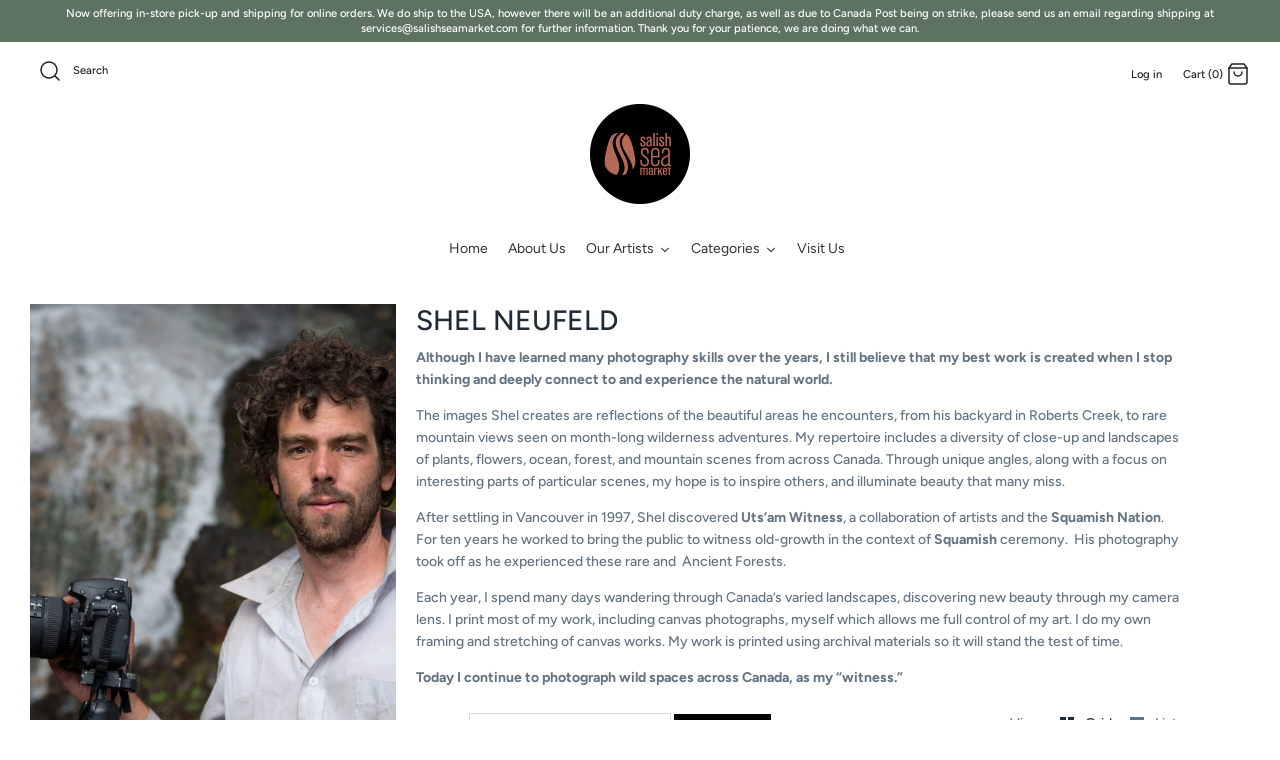

--- FILE ---
content_type: text/html; charset=utf-8
request_url: https://salishseamarket.com/collections/shel-neufeld
body_size: 28034
content:
<!DOCTYPE html>
<html class="no-js" lang="en">
<head>
  <!-- Symmetry 4.10.0 -->
  <meta charset="UTF-8">
  <meta http-equiv="X-UA-Compatible" content="IE=edge">
  <meta name="viewport" content="width=device-width,initial-scale=1.0" />
  <meta name="theme-color" content="#000000">
  
  <meta name="facebook-domain-verification" content="hkmlt3ovdyqof1vg7sop9zm2xe8cwd" />
  
  <!--<link rel="stylesheet" type="text/css" href="./assets/slick.css"/>
  // Add the new slick-theme.css if you want the default styling
  <link rel="stylesheet" type="text/css" href="./assets/slick-theme.css"/>-->
  <link href="//salishseamarket.com/cdn/shop/t/5/assets/slick.css?v=11914324889175602261600794691" rel="stylesheet" type="text/css" media="all" />
  <link href="//salishseamarket.com/cdn/shop/t/5/assets/slick-theme.css?v=8393835693750663301593731155" rel="stylesheet" type="text/css" media="all" />

  
  
  <link rel="shortcut icon" href="//salishseamarket.com/cdn/shop/files/favicon_b4b6e692-f676-4882-855b-9b618b321f69.png?v=1638300263" type="image/png" />
  

  <title>
    Shel Neufeld &ndash; Salish Sea Market (Bowser)
  </title>
  
  <meta name="description" content="Although I have learned many photography skills over the years, I still believe that my best work is created when I stop thinking and deeply connect to and experience the natural world. The images Shel creates are reflections of the beautiful areas he encounters, from his backyard in Roberts Creek, to rare mountain vie" />
  
  <link rel="canonical" href="https://salishseamarket.com/collections/shel-neufeld" />

  




<meta property="og:site_name" content="Salish Sea Market (Bowser)">
<meta property="og:url" content="https://salishseamarket.com/collections/shel-neufeld">
<meta property="og:title" content="Shel Neufeld">
<meta property="og:type" content="product.group">
<meta property="og:description" content="Although I have learned many photography skills over the years, I still believe that my best work is created when I stop thinking and deeply connect to and experience the natural world. The images Shel creates are reflections of the beautiful areas he encounters, from his backyard in Roberts Creek, to rare mountain vie">

<meta property="og:image" content="http://salishseamarket.com/cdn/shop/collections/Shel_Neufeld_sq_1200x1200.jpg?v=1617055512">
<meta property="og:image:secure_url" content="https://salishseamarket.com/cdn/shop/collections/Shel_Neufeld_sq_1200x1200.jpg?v=1617055512">


<meta name="twitter:card" content="summary_large_image">
<meta name="twitter:title" content="Shel Neufeld">
<meta name="twitter:description" content="Although I have learned many photography skills over the years, I still believe that my best work is created when I stop thinking and deeply connect to and experience the natural world. The images Shel creates are reflections of the beautiful areas he encounters, from his backyard in Roberts Creek, to rare mountain vie">


  <link href="//salishseamarket.com/cdn/shop/t/5/assets/styles.css?v=164305598140215112371759259619" rel="stylesheet" type="text/css" media="all" />

  <script src="https://code.jquery.com/jquery-3.3.1.min.js" type="text/javascript"></script>
  <script>
    window.theme = window.theme || {};
    theme.jQuery = jQuery;
    theme.money_format = "${{amount}}";
    theme.strings = {
      previous: "Previous",
      next: "Next",
      addressError: "Error looking up that address",
      addressNoResults: "No results for that address",
      addressQueryLimit: "You have exceeded the Google API usage limit. Consider upgrading to a \u003ca href=\"https:\/\/developers.google.com\/maps\/premium\/usage-limits\"\u003ePremium Plan\u003c\/a\u003e.",
      authError: "There was a problem authenticating your Google Maps API Key.",
      icon_labels_left: "Left",
      icon_labels_right: "Right",
      icon_labels_down: "Down",
      icon_labels_close: "Close",
      cart_terms_confirmation: "You must agree to the terms and conditions before continuing.",
      products_listing_from: "From",
      layout_live_search_see_all: "See all results",
      products_product_add_to_cart: "Add to Cart",
      products_variant_no_stock: "Out of stock",
      products_variant_non_existent: "Unavailable",
      products_product_unit_price_separator: " \/ ",
      general_navigation_menu_toggle_aria_label: "Toggle menu",
      products_added_notification_title: "Just added",
      products_added_notification_item: "Item",
      products_added_notification_unit_price: "Item price",
      products_added_notification_quantity: "Qty",
      products_added_notification_total_price: "Total price",
      products_added_notification_shipping_note: "Excl. shipping",
      products_added_notification_keep_shopping: "Keep Shopping",
      products_added_notification_cart: "Cart",
      products_product_adding_to_cart: "Adding...",
      products_product_added_to_cart: "Thank you!",
      products_added_notification_subtotal: "Subtotal"
    };
    theme.routes = {
      search_url: '/search',
      cart_url: '/cart',
      cart_add_url: '/cart/add',
      cart_change_url: '/cart/change'
    };
    theme.settings = {
      cart_type: "drawer",
      prod_thumb_detail_show: false,
      show_size_chart: false
    };
    document.documentElement.className = document.documentElement.className.replace('no-js', '');
  </script>

  <script>window.performance && window.performance.mark && window.performance.mark('shopify.content_for_header.start');</script><meta name="google-site-verification" content="O5tX_FzN1Xdg6TxDsYNWUJzZgxqyvdDmIGtgyyXy7AY">
<meta id="shopify-digital-wallet" name="shopify-digital-wallet" content="/39865450654/digital_wallets/dialog">
<link rel="alternate" type="application/atom+xml" title="Feed" href="/collections/shel-neufeld.atom" />
<link rel="alternate" type="application/json+oembed" href="https://salishseamarket.com/collections/shel-neufeld.oembed">
<script async="async" src="/checkouts/internal/preloads.js?locale=en-CA"></script>
<script id="shopify-features" type="application/json">{"accessToken":"b75bb3a3c5b326282dbd470fea6e4e45","betas":["rich-media-storefront-analytics"],"domain":"salishseamarket.com","predictiveSearch":true,"shopId":39865450654,"locale":"en"}</script>
<script>var Shopify = Shopify || {};
Shopify.shop = "salishseamarketbowser.myshopify.com";
Shopify.locale = "en";
Shopify.currency = {"active":"CAD","rate":"1.0"};
Shopify.country = "CA";
Shopify.theme = {"name":"Symmetry","id":101251350686,"schema_name":"Symmetry","schema_version":"4.10.0","theme_store_id":568,"role":"main"};
Shopify.theme.handle = "null";
Shopify.theme.style = {"id":null,"handle":null};
Shopify.cdnHost = "salishseamarket.com/cdn";
Shopify.routes = Shopify.routes || {};
Shopify.routes.root = "/";</script>
<script type="module">!function(o){(o.Shopify=o.Shopify||{}).modules=!0}(window);</script>
<script>!function(o){function n(){var o=[];function n(){o.push(Array.prototype.slice.apply(arguments))}return n.q=o,n}var t=o.Shopify=o.Shopify||{};t.loadFeatures=n(),t.autoloadFeatures=n()}(window);</script>
<script id="shop-js-analytics" type="application/json">{"pageType":"collection"}</script>
<script defer="defer" async type="module" src="//salishseamarket.com/cdn/shopifycloud/shop-js/modules/v2/client.init-shop-cart-sync_C5BV16lS.en.esm.js"></script>
<script defer="defer" async type="module" src="//salishseamarket.com/cdn/shopifycloud/shop-js/modules/v2/chunk.common_CygWptCX.esm.js"></script>
<script type="module">
  await import("//salishseamarket.com/cdn/shopifycloud/shop-js/modules/v2/client.init-shop-cart-sync_C5BV16lS.en.esm.js");
await import("//salishseamarket.com/cdn/shopifycloud/shop-js/modules/v2/chunk.common_CygWptCX.esm.js");

  window.Shopify.SignInWithShop?.initShopCartSync?.({"fedCMEnabled":true,"windoidEnabled":true});

</script>
<script>(function() {
  var isLoaded = false;
  function asyncLoad() {
    if (isLoaded) return;
    isLoaded = true;
    var urls = ["https:\/\/cdn.nfcube.com\/instafeed-2225c1c2e6ce514daeed92b2a72caf59.js?shop=salishseamarketbowser.myshopify.com","https:\/\/candycart.ds-cdn.com\/static\/main.js?shop=salishseamarketbowser.myshopify.com"];
    for (var i = 0; i < urls.length; i++) {
      var s = document.createElement('script');
      s.type = 'text/javascript';
      s.async = true;
      s.src = urls[i];
      var x = document.getElementsByTagName('script')[0];
      x.parentNode.insertBefore(s, x);
    }
  };
  if(window.attachEvent) {
    window.attachEvent('onload', asyncLoad);
  } else {
    window.addEventListener('load', asyncLoad, false);
  }
})();</script>
<script id="__st">var __st={"a":39865450654,"offset":-28800,"reqid":"d81e837e-25a4-4191-b756-3f5ab458fac6-1768681866","pageurl":"salishseamarket.com\/collections\/shel-neufeld","u":"f644e5d20483","p":"collection","rtyp":"collection","rid":261776703666};</script>
<script>window.ShopifyPaypalV4VisibilityTracking = true;</script>
<script id="captcha-bootstrap">!function(){'use strict';const t='contact',e='account',n='new_comment',o=[[t,t],['blogs',n],['comments',n],[t,'customer']],c=[[e,'customer_login'],[e,'guest_login'],[e,'recover_customer_password'],[e,'create_customer']],r=t=>t.map((([t,e])=>`form[action*='/${t}']:not([data-nocaptcha='true']) input[name='form_type'][value='${e}']`)).join(','),a=t=>()=>t?[...document.querySelectorAll(t)].map((t=>t.form)):[];function s(){const t=[...o],e=r(t);return a(e)}const i='password',u='form_key',d=['recaptcha-v3-token','g-recaptcha-response','h-captcha-response',i],f=()=>{try{return window.sessionStorage}catch{return}},m='__shopify_v',_=t=>t.elements[u];function p(t,e,n=!1){try{const o=window.sessionStorage,c=JSON.parse(o.getItem(e)),{data:r}=function(t){const{data:e,action:n}=t;return t[m]||n?{data:e,action:n}:{data:t,action:n}}(c);for(const[e,n]of Object.entries(r))t.elements[e]&&(t.elements[e].value=n);n&&o.removeItem(e)}catch(o){console.error('form repopulation failed',{error:o})}}const l='form_type',E='cptcha';function T(t){t.dataset[E]=!0}const w=window,h=w.document,L='Shopify',v='ce_forms',y='captcha';let A=!1;((t,e)=>{const n=(g='f06e6c50-85a8-45c8-87d0-21a2b65856fe',I='https://cdn.shopify.com/shopifycloud/storefront-forms-hcaptcha/ce_storefront_forms_captcha_hcaptcha.v1.5.2.iife.js',D={infoText:'Protected by hCaptcha',privacyText:'Privacy',termsText:'Terms'},(t,e,n)=>{const o=w[L][v],c=o.bindForm;if(c)return c(t,g,e,D).then(n);var r;o.q.push([[t,g,e,D],n]),r=I,A||(h.body.append(Object.assign(h.createElement('script'),{id:'captcha-provider',async:!0,src:r})),A=!0)});var g,I,D;w[L]=w[L]||{},w[L][v]=w[L][v]||{},w[L][v].q=[],w[L][y]=w[L][y]||{},w[L][y].protect=function(t,e){n(t,void 0,e),T(t)},Object.freeze(w[L][y]),function(t,e,n,w,h,L){const[v,y,A,g]=function(t,e,n){const i=e?o:[],u=t?c:[],d=[...i,...u],f=r(d),m=r(i),_=r(d.filter((([t,e])=>n.includes(e))));return[a(f),a(m),a(_),s()]}(w,h,L),I=t=>{const e=t.target;return e instanceof HTMLFormElement?e:e&&e.form},D=t=>v().includes(t);t.addEventListener('submit',(t=>{const e=I(t);if(!e)return;const n=D(e)&&!e.dataset.hcaptchaBound&&!e.dataset.recaptchaBound,o=_(e),c=g().includes(e)&&(!o||!o.value);(n||c)&&t.preventDefault(),c&&!n&&(function(t){try{if(!f())return;!function(t){const e=f();if(!e)return;const n=_(t);if(!n)return;const o=n.value;o&&e.removeItem(o)}(t);const e=Array.from(Array(32),(()=>Math.random().toString(36)[2])).join('');!function(t,e){_(t)||t.append(Object.assign(document.createElement('input'),{type:'hidden',name:u})),t.elements[u].value=e}(t,e),function(t,e){const n=f();if(!n)return;const o=[...t.querySelectorAll(`input[type='${i}']`)].map((({name:t})=>t)),c=[...d,...o],r={};for(const[a,s]of new FormData(t).entries())c.includes(a)||(r[a]=s);n.setItem(e,JSON.stringify({[m]:1,action:t.action,data:r}))}(t,e)}catch(e){console.error('failed to persist form',e)}}(e),e.submit())}));const S=(t,e)=>{t&&!t.dataset[E]&&(n(t,e.some((e=>e===t))),T(t))};for(const o of['focusin','change'])t.addEventListener(o,(t=>{const e=I(t);D(e)&&S(e,y())}));const B=e.get('form_key'),M=e.get(l),P=B&&M;t.addEventListener('DOMContentLoaded',(()=>{const t=y();if(P)for(const e of t)e.elements[l].value===M&&p(e,B);[...new Set([...A(),...v().filter((t=>'true'===t.dataset.shopifyCaptcha))])].forEach((e=>S(e,t)))}))}(h,new URLSearchParams(w.location.search),n,t,e,['guest_login'])})(!0,!0)}();</script>
<script integrity="sha256-4kQ18oKyAcykRKYeNunJcIwy7WH5gtpwJnB7kiuLZ1E=" data-source-attribution="shopify.loadfeatures" defer="defer" src="//salishseamarket.com/cdn/shopifycloud/storefront/assets/storefront/load_feature-a0a9edcb.js" crossorigin="anonymous"></script>
<script data-source-attribution="shopify.dynamic_checkout.dynamic.init">var Shopify=Shopify||{};Shopify.PaymentButton=Shopify.PaymentButton||{isStorefrontPortableWallets:!0,init:function(){window.Shopify.PaymentButton.init=function(){};var t=document.createElement("script");t.src="https://salishseamarket.com/cdn/shopifycloud/portable-wallets/latest/portable-wallets.en.js",t.type="module",document.head.appendChild(t)}};
</script>
<script data-source-attribution="shopify.dynamic_checkout.buyer_consent">
  function portableWalletsHideBuyerConsent(e){var t=document.getElementById("shopify-buyer-consent"),n=document.getElementById("shopify-subscription-policy-button");t&&n&&(t.classList.add("hidden"),t.setAttribute("aria-hidden","true"),n.removeEventListener("click",e))}function portableWalletsShowBuyerConsent(e){var t=document.getElementById("shopify-buyer-consent"),n=document.getElementById("shopify-subscription-policy-button");t&&n&&(t.classList.remove("hidden"),t.removeAttribute("aria-hidden"),n.addEventListener("click",e))}window.Shopify?.PaymentButton&&(window.Shopify.PaymentButton.hideBuyerConsent=portableWalletsHideBuyerConsent,window.Shopify.PaymentButton.showBuyerConsent=portableWalletsShowBuyerConsent);
</script>
<script data-source-attribution="shopify.dynamic_checkout.cart.bootstrap">document.addEventListener("DOMContentLoaded",(function(){function t(){return document.querySelector("shopify-accelerated-checkout-cart, shopify-accelerated-checkout")}if(t())Shopify.PaymentButton.init();else{new MutationObserver((function(e,n){t()&&(Shopify.PaymentButton.init(),n.disconnect())})).observe(document.body,{childList:!0,subtree:!0})}}));
</script>

<script>window.performance && window.performance.mark && window.performance.mark('shopify.content_for_header.end');</script>
  







<link href="https://monorail-edge.shopifysvc.com" rel="dns-prefetch">
<script>(function(){if ("sendBeacon" in navigator && "performance" in window) {try {var session_token_from_headers = performance.getEntriesByType('navigation')[0].serverTiming.find(x => x.name == '_s').description;} catch {var session_token_from_headers = undefined;}var session_cookie_matches = document.cookie.match(/_shopify_s=([^;]*)/);var session_token_from_cookie = session_cookie_matches && session_cookie_matches.length === 2 ? session_cookie_matches[1] : "";var session_token = session_token_from_headers || session_token_from_cookie || "";function handle_abandonment_event(e) {var entries = performance.getEntries().filter(function(entry) {return /monorail-edge.shopifysvc.com/.test(entry.name);});if (!window.abandonment_tracked && entries.length === 0) {window.abandonment_tracked = true;var currentMs = Date.now();var navigation_start = performance.timing.navigationStart;var payload = {shop_id: 39865450654,url: window.location.href,navigation_start,duration: currentMs - navigation_start,session_token,page_type: "collection"};window.navigator.sendBeacon("https://monorail-edge.shopifysvc.com/v1/produce", JSON.stringify({schema_id: "online_store_buyer_site_abandonment/1.1",payload: payload,metadata: {event_created_at_ms: currentMs,event_sent_at_ms: currentMs}}));}}window.addEventListener('pagehide', handle_abandonment_event);}}());</script>
<script id="web-pixels-manager-setup">(function e(e,d,r,n,o){if(void 0===o&&(o={}),!Boolean(null===(a=null===(i=window.Shopify)||void 0===i?void 0:i.analytics)||void 0===a?void 0:a.replayQueue)){var i,a;window.Shopify=window.Shopify||{};var t=window.Shopify;t.analytics=t.analytics||{};var s=t.analytics;s.replayQueue=[],s.publish=function(e,d,r){return s.replayQueue.push([e,d,r]),!0};try{self.performance.mark("wpm:start")}catch(e){}var l=function(){var e={modern:/Edge?\/(1{2}[4-9]|1[2-9]\d|[2-9]\d{2}|\d{4,})\.\d+(\.\d+|)|Firefox\/(1{2}[4-9]|1[2-9]\d|[2-9]\d{2}|\d{4,})\.\d+(\.\d+|)|Chrom(ium|e)\/(9{2}|\d{3,})\.\d+(\.\d+|)|(Maci|X1{2}).+ Version\/(15\.\d+|(1[6-9]|[2-9]\d|\d{3,})\.\d+)([,.]\d+|)( \(\w+\)|)( Mobile\/\w+|) Safari\/|Chrome.+OPR\/(9{2}|\d{3,})\.\d+\.\d+|(CPU[ +]OS|iPhone[ +]OS|CPU[ +]iPhone|CPU IPhone OS|CPU iPad OS)[ +]+(15[._]\d+|(1[6-9]|[2-9]\d|\d{3,})[._]\d+)([._]\d+|)|Android:?[ /-](13[3-9]|1[4-9]\d|[2-9]\d{2}|\d{4,})(\.\d+|)(\.\d+|)|Android.+Firefox\/(13[5-9]|1[4-9]\d|[2-9]\d{2}|\d{4,})\.\d+(\.\d+|)|Android.+Chrom(ium|e)\/(13[3-9]|1[4-9]\d|[2-9]\d{2}|\d{4,})\.\d+(\.\d+|)|SamsungBrowser\/([2-9]\d|\d{3,})\.\d+/,legacy:/Edge?\/(1[6-9]|[2-9]\d|\d{3,})\.\d+(\.\d+|)|Firefox\/(5[4-9]|[6-9]\d|\d{3,})\.\d+(\.\d+|)|Chrom(ium|e)\/(5[1-9]|[6-9]\d|\d{3,})\.\d+(\.\d+|)([\d.]+$|.*Safari\/(?![\d.]+ Edge\/[\d.]+$))|(Maci|X1{2}).+ Version\/(10\.\d+|(1[1-9]|[2-9]\d|\d{3,})\.\d+)([,.]\d+|)( \(\w+\)|)( Mobile\/\w+|) Safari\/|Chrome.+OPR\/(3[89]|[4-9]\d|\d{3,})\.\d+\.\d+|(CPU[ +]OS|iPhone[ +]OS|CPU[ +]iPhone|CPU IPhone OS|CPU iPad OS)[ +]+(10[._]\d+|(1[1-9]|[2-9]\d|\d{3,})[._]\d+)([._]\d+|)|Android:?[ /-](13[3-9]|1[4-9]\d|[2-9]\d{2}|\d{4,})(\.\d+|)(\.\d+|)|Mobile Safari.+OPR\/([89]\d|\d{3,})\.\d+\.\d+|Android.+Firefox\/(13[5-9]|1[4-9]\d|[2-9]\d{2}|\d{4,})\.\d+(\.\d+|)|Android.+Chrom(ium|e)\/(13[3-9]|1[4-9]\d|[2-9]\d{2}|\d{4,})\.\d+(\.\d+|)|Android.+(UC? ?Browser|UCWEB|U3)[ /]?(15\.([5-9]|\d{2,})|(1[6-9]|[2-9]\d|\d{3,})\.\d+)\.\d+|SamsungBrowser\/(5\.\d+|([6-9]|\d{2,})\.\d+)|Android.+MQ{2}Browser\/(14(\.(9|\d{2,})|)|(1[5-9]|[2-9]\d|\d{3,})(\.\d+|))(\.\d+|)|K[Aa][Ii]OS\/(3\.\d+|([4-9]|\d{2,})\.\d+)(\.\d+|)/},d=e.modern,r=e.legacy,n=navigator.userAgent;return n.match(d)?"modern":n.match(r)?"legacy":"unknown"}(),u="modern"===l?"modern":"legacy",c=(null!=n?n:{modern:"",legacy:""})[u],f=function(e){return[e.baseUrl,"/wpm","/b",e.hashVersion,"modern"===e.buildTarget?"m":"l",".js"].join("")}({baseUrl:d,hashVersion:r,buildTarget:u}),m=function(e){var d=e.version,r=e.bundleTarget,n=e.surface,o=e.pageUrl,i=e.monorailEndpoint;return{emit:function(e){var a=e.status,t=e.errorMsg,s=(new Date).getTime(),l=JSON.stringify({metadata:{event_sent_at_ms:s},events:[{schema_id:"web_pixels_manager_load/3.1",payload:{version:d,bundle_target:r,page_url:o,status:a,surface:n,error_msg:t},metadata:{event_created_at_ms:s}}]});if(!i)return console&&console.warn&&console.warn("[Web Pixels Manager] No Monorail endpoint provided, skipping logging."),!1;try{return self.navigator.sendBeacon.bind(self.navigator)(i,l)}catch(e){}var u=new XMLHttpRequest;try{return u.open("POST",i,!0),u.setRequestHeader("Content-Type","text/plain"),u.send(l),!0}catch(e){return console&&console.warn&&console.warn("[Web Pixels Manager] Got an unhandled error while logging to Monorail."),!1}}}}({version:r,bundleTarget:l,surface:e.surface,pageUrl:self.location.href,monorailEndpoint:e.monorailEndpoint});try{o.browserTarget=l,function(e){var d=e.src,r=e.async,n=void 0===r||r,o=e.onload,i=e.onerror,a=e.sri,t=e.scriptDataAttributes,s=void 0===t?{}:t,l=document.createElement("script"),u=document.querySelector("head"),c=document.querySelector("body");if(l.async=n,l.src=d,a&&(l.integrity=a,l.crossOrigin="anonymous"),s)for(var f in s)if(Object.prototype.hasOwnProperty.call(s,f))try{l.dataset[f]=s[f]}catch(e){}if(o&&l.addEventListener("load",o),i&&l.addEventListener("error",i),u)u.appendChild(l);else{if(!c)throw new Error("Did not find a head or body element to append the script");c.appendChild(l)}}({src:f,async:!0,onload:function(){if(!function(){var e,d;return Boolean(null===(d=null===(e=window.Shopify)||void 0===e?void 0:e.analytics)||void 0===d?void 0:d.initialized)}()){var d=window.webPixelsManager.init(e)||void 0;if(d){var r=window.Shopify.analytics;r.replayQueue.forEach((function(e){var r=e[0],n=e[1],o=e[2];d.publishCustomEvent(r,n,o)})),r.replayQueue=[],r.publish=d.publishCustomEvent,r.visitor=d.visitor,r.initialized=!0}}},onerror:function(){return m.emit({status:"failed",errorMsg:"".concat(f," has failed to load")})},sri:function(e){var d=/^sha384-[A-Za-z0-9+/=]+$/;return"string"==typeof e&&d.test(e)}(c)?c:"",scriptDataAttributes:o}),m.emit({status:"loading"})}catch(e){m.emit({status:"failed",errorMsg:(null==e?void 0:e.message)||"Unknown error"})}}})({shopId: 39865450654,storefrontBaseUrl: "https://salishseamarket.com",extensionsBaseUrl: "https://extensions.shopifycdn.com/cdn/shopifycloud/web-pixels-manager",monorailEndpoint: "https://monorail-edge.shopifysvc.com/unstable/produce_batch",surface: "storefront-renderer",enabledBetaFlags: ["2dca8a86"],webPixelsConfigList: [{"id":"466583803","configuration":"{\"config\":\"{\\\"pixel_id\\\":\\\"G-R6XFPE8148\\\",\\\"target_country\\\":\\\"CA\\\",\\\"gtag_events\\\":[{\\\"type\\\":\\\"begin_checkout\\\",\\\"action_label\\\":\\\"G-R6XFPE8148\\\"},{\\\"type\\\":\\\"search\\\",\\\"action_label\\\":\\\"G-R6XFPE8148\\\"},{\\\"type\\\":\\\"view_item\\\",\\\"action_label\\\":[\\\"G-R6XFPE8148\\\",\\\"MC-S0E2Z6E53B\\\"]},{\\\"type\\\":\\\"purchase\\\",\\\"action_label\\\":[\\\"G-R6XFPE8148\\\",\\\"MC-S0E2Z6E53B\\\"]},{\\\"type\\\":\\\"page_view\\\",\\\"action_label\\\":[\\\"G-R6XFPE8148\\\",\\\"MC-S0E2Z6E53B\\\"]},{\\\"type\\\":\\\"add_payment_info\\\",\\\"action_label\\\":\\\"G-R6XFPE8148\\\"},{\\\"type\\\":\\\"add_to_cart\\\",\\\"action_label\\\":\\\"G-R6XFPE8148\\\"}],\\\"enable_monitoring_mode\\\":false}\"}","eventPayloadVersion":"v1","runtimeContext":"OPEN","scriptVersion":"b2a88bafab3e21179ed38636efcd8a93","type":"APP","apiClientId":1780363,"privacyPurposes":[],"dataSharingAdjustments":{"protectedCustomerApprovalScopes":["read_customer_address","read_customer_email","read_customer_name","read_customer_personal_data","read_customer_phone"]}},{"id":"136773883","configuration":"{\"pixel_id\":\"3670384496386305\",\"pixel_type\":\"facebook_pixel\",\"metaapp_system_user_token\":\"-\"}","eventPayloadVersion":"v1","runtimeContext":"OPEN","scriptVersion":"ca16bc87fe92b6042fbaa3acc2fbdaa6","type":"APP","apiClientId":2329312,"privacyPurposes":["ANALYTICS","MARKETING","SALE_OF_DATA"],"dataSharingAdjustments":{"protectedCustomerApprovalScopes":["read_customer_address","read_customer_email","read_customer_name","read_customer_personal_data","read_customer_phone"]}},{"id":"shopify-app-pixel","configuration":"{}","eventPayloadVersion":"v1","runtimeContext":"STRICT","scriptVersion":"0450","apiClientId":"shopify-pixel","type":"APP","privacyPurposes":["ANALYTICS","MARKETING"]},{"id":"shopify-custom-pixel","eventPayloadVersion":"v1","runtimeContext":"LAX","scriptVersion":"0450","apiClientId":"shopify-pixel","type":"CUSTOM","privacyPurposes":["ANALYTICS","MARKETING"]}],isMerchantRequest: false,initData: {"shop":{"name":"Salish Sea Market (Bowser)","paymentSettings":{"currencyCode":"CAD"},"myshopifyDomain":"salishseamarketbowser.myshopify.com","countryCode":"CA","storefrontUrl":"https:\/\/salishseamarket.com"},"customer":null,"cart":null,"checkout":null,"productVariants":[],"purchasingCompany":null},},"https://salishseamarket.com/cdn","fcfee988w5aeb613cpc8e4bc33m6693e112",{"modern":"","legacy":""},{"shopId":"39865450654","storefrontBaseUrl":"https:\/\/salishseamarket.com","extensionBaseUrl":"https:\/\/extensions.shopifycdn.com\/cdn\/shopifycloud\/web-pixels-manager","surface":"storefront-renderer","enabledBetaFlags":"[\"2dca8a86\"]","isMerchantRequest":"false","hashVersion":"fcfee988w5aeb613cpc8e4bc33m6693e112","publish":"custom","events":"[[\"page_viewed\",{}],[\"collection_viewed\",{\"collection\":{\"id\":\"261776703666\",\"title\":\"Shel Neufeld\",\"productVariants\":[{\"price\":{\"amount\":395.0,\"currencyCode\":\"CAD\"},\"product\":{\"title\":\"Smuggler Island with Loads of Arbutus (Canvas Print)\",\"vendor\":\"Shel Neufeld\",\"id\":\"8169976398075\",\"untranslatedTitle\":\"Smuggler Island with Loads of Arbutus (Canvas Print)\",\"url\":\"\/products\/arbutuscoastline-bc-canvas-print\",\"type\":\"Fine Art\"},\"id\":\"44804184932603\",\"image\":{\"src\":\"\/\/salishseamarket.com\/cdn\/shop\/files\/SmugglerIsland.jpg?v=1753307256\"},\"sku\":null,\"title\":\"Default Title\",\"untranslatedTitle\":\"Default Title\"}]}}]]"});</script><script>
  window.ShopifyAnalytics = window.ShopifyAnalytics || {};
  window.ShopifyAnalytics.meta = window.ShopifyAnalytics.meta || {};
  window.ShopifyAnalytics.meta.currency = 'CAD';
  var meta = {"products":[{"id":8169976398075,"gid":"gid:\/\/shopify\/Product\/8169976398075","vendor":"Shel Neufeld","type":"Fine Art","handle":"arbutuscoastline-bc-canvas-print","variants":[{"id":44804184932603,"price":39500,"name":"Smuggler Island with Loads of Arbutus (Canvas Print)","public_title":null,"sku":null}],"remote":false}],"page":{"pageType":"collection","resourceType":"collection","resourceId":261776703666,"requestId":"d81e837e-25a4-4191-b756-3f5ab458fac6-1768681866"}};
  for (var attr in meta) {
    window.ShopifyAnalytics.meta[attr] = meta[attr];
  }
</script>
<script class="analytics">
  (function () {
    var customDocumentWrite = function(content) {
      var jquery = null;

      if (window.jQuery) {
        jquery = window.jQuery;
      } else if (window.Checkout && window.Checkout.$) {
        jquery = window.Checkout.$;
      }

      if (jquery) {
        jquery('body').append(content);
      }
    };

    var hasLoggedConversion = function(token) {
      if (token) {
        return document.cookie.indexOf('loggedConversion=' + token) !== -1;
      }
      return false;
    }

    var setCookieIfConversion = function(token) {
      if (token) {
        var twoMonthsFromNow = new Date(Date.now());
        twoMonthsFromNow.setMonth(twoMonthsFromNow.getMonth() + 2);

        document.cookie = 'loggedConversion=' + token + '; expires=' + twoMonthsFromNow;
      }
    }

    var trekkie = window.ShopifyAnalytics.lib = window.trekkie = window.trekkie || [];
    if (trekkie.integrations) {
      return;
    }
    trekkie.methods = [
      'identify',
      'page',
      'ready',
      'track',
      'trackForm',
      'trackLink'
    ];
    trekkie.factory = function(method) {
      return function() {
        var args = Array.prototype.slice.call(arguments);
        args.unshift(method);
        trekkie.push(args);
        return trekkie;
      };
    };
    for (var i = 0; i < trekkie.methods.length; i++) {
      var key = trekkie.methods[i];
      trekkie[key] = trekkie.factory(key);
    }
    trekkie.load = function(config) {
      trekkie.config = config || {};
      trekkie.config.initialDocumentCookie = document.cookie;
      var first = document.getElementsByTagName('script')[0];
      var script = document.createElement('script');
      script.type = 'text/javascript';
      script.onerror = function(e) {
        var scriptFallback = document.createElement('script');
        scriptFallback.type = 'text/javascript';
        scriptFallback.onerror = function(error) {
                var Monorail = {
      produce: function produce(monorailDomain, schemaId, payload) {
        var currentMs = new Date().getTime();
        var event = {
          schema_id: schemaId,
          payload: payload,
          metadata: {
            event_created_at_ms: currentMs,
            event_sent_at_ms: currentMs
          }
        };
        return Monorail.sendRequest("https://" + monorailDomain + "/v1/produce", JSON.stringify(event));
      },
      sendRequest: function sendRequest(endpointUrl, payload) {
        // Try the sendBeacon API
        if (window && window.navigator && typeof window.navigator.sendBeacon === 'function' && typeof window.Blob === 'function' && !Monorail.isIos12()) {
          var blobData = new window.Blob([payload], {
            type: 'text/plain'
          });

          if (window.navigator.sendBeacon(endpointUrl, blobData)) {
            return true;
          } // sendBeacon was not successful

        } // XHR beacon

        var xhr = new XMLHttpRequest();

        try {
          xhr.open('POST', endpointUrl);
          xhr.setRequestHeader('Content-Type', 'text/plain');
          xhr.send(payload);
        } catch (e) {
          console.log(e);
        }

        return false;
      },
      isIos12: function isIos12() {
        return window.navigator.userAgent.lastIndexOf('iPhone; CPU iPhone OS 12_') !== -1 || window.navigator.userAgent.lastIndexOf('iPad; CPU OS 12_') !== -1;
      }
    };
    Monorail.produce('monorail-edge.shopifysvc.com',
      'trekkie_storefront_load_errors/1.1',
      {shop_id: 39865450654,
      theme_id: 101251350686,
      app_name: "storefront",
      context_url: window.location.href,
      source_url: "//salishseamarket.com/cdn/s/trekkie.storefront.cd680fe47e6c39ca5d5df5f0a32d569bc48c0f27.min.js"});

        };
        scriptFallback.async = true;
        scriptFallback.src = '//salishseamarket.com/cdn/s/trekkie.storefront.cd680fe47e6c39ca5d5df5f0a32d569bc48c0f27.min.js';
        first.parentNode.insertBefore(scriptFallback, first);
      };
      script.async = true;
      script.src = '//salishseamarket.com/cdn/s/trekkie.storefront.cd680fe47e6c39ca5d5df5f0a32d569bc48c0f27.min.js';
      first.parentNode.insertBefore(script, first);
    };
    trekkie.load(
      {"Trekkie":{"appName":"storefront","development":false,"defaultAttributes":{"shopId":39865450654,"isMerchantRequest":null,"themeId":101251350686,"themeCityHash":"13672702432643918518","contentLanguage":"en","currency":"CAD","eventMetadataId":"0222e117-c6f6-4499-a41c-195818c7259d"},"isServerSideCookieWritingEnabled":true,"monorailRegion":"shop_domain","enabledBetaFlags":["65f19447"]},"Session Attribution":{},"S2S":{"facebookCapiEnabled":true,"source":"trekkie-storefront-renderer","apiClientId":580111}}
    );

    var loaded = false;
    trekkie.ready(function() {
      if (loaded) return;
      loaded = true;

      window.ShopifyAnalytics.lib = window.trekkie;

      var originalDocumentWrite = document.write;
      document.write = customDocumentWrite;
      try { window.ShopifyAnalytics.merchantGoogleAnalytics.call(this); } catch(error) {};
      document.write = originalDocumentWrite;

      window.ShopifyAnalytics.lib.page(null,{"pageType":"collection","resourceType":"collection","resourceId":261776703666,"requestId":"d81e837e-25a4-4191-b756-3f5ab458fac6-1768681866","shopifyEmitted":true});

      var match = window.location.pathname.match(/checkouts\/(.+)\/(thank_you|post_purchase)/)
      var token = match? match[1]: undefined;
      if (!hasLoggedConversion(token)) {
        setCookieIfConversion(token);
        window.ShopifyAnalytics.lib.track("Viewed Product Category",{"currency":"CAD","category":"Collection: shel-neufeld","collectionName":"shel-neufeld","collectionId":261776703666,"nonInteraction":true},undefined,undefined,{"shopifyEmitted":true});
      }
    });


        var eventsListenerScript = document.createElement('script');
        eventsListenerScript.async = true;
        eventsListenerScript.src = "//salishseamarket.com/cdn/shopifycloud/storefront/assets/shop_events_listener-3da45d37.js";
        document.getElementsByTagName('head')[0].appendChild(eventsListenerScript);

})();</script>
<script
  defer
  src="https://salishseamarket.com/cdn/shopifycloud/perf-kit/shopify-perf-kit-3.0.4.min.js"
  data-application="storefront-renderer"
  data-shop-id="39865450654"
  data-render-region="gcp-us-central1"
  data-page-type="collection"
  data-theme-instance-id="101251350686"
  data-theme-name="Symmetry"
  data-theme-version="4.10.0"
  data-monorail-region="shop_domain"
  data-resource-timing-sampling-rate="10"
  data-shs="true"
  data-shs-beacon="true"
  data-shs-export-with-fetch="true"
  data-shs-logs-sample-rate="1"
  data-shs-beacon-endpoint="https://salishseamarket.com/api/collect"
></script>
</head>

<body class="template-collection">

  
  <a class="skip-link visually-hidden" href="#content">Skip to content</a>

  <div id="shopify-section-header" class="shopify-section"><style type="text/css">
  .logo img {
    width: 100px;
  }

  #mobile-header .logo img {
    width: 100px;
  }
</style>



<div data-section-type="header">
  
  
    <style type="text/css">
      .announcement {
        background: #5d7261;
        color: #ffffff;
      }
    </style>
    <div class="announcement">
      <a href="/pages/visit-us">
      <div class="announcement__inner">
        Now offering in-store pick-up and shipping for online orders. We do ship to the USA, however there will be an additional duty charge, as well as due to Canada Post being on strike, please send us an email regarding shipping at services@salishseamarket.com for further information. Thank you for your patience, we are doing what we can.
      </div>
      </a>
    </div>
  
  

  <div id="pageheader">

    

    <div id="mobile-header" class="cf">
      <button class="notabutton mobile-nav-toggle" aria-label="Toggle menu" aria-controls="main-nav">
        <svg xmlns="http://www.w3.org/2000/svg" width="24" height="24" viewBox="0 0 24 24" fill="none" stroke="currentColor" stroke-width="1" stroke-linecap="round" stroke-linejoin="round" class="feather feather-menu"><line x1="3" y1="12" x2="21" y2="12"></line><line x1="3" y1="6" x2="21" y2="6"></line><line x1="3" y1="18" x2="21" y2="18"></line></svg>
      </button>
      
    <div class="logo">
      <a href="/" title="Salish Sea Market (Bowser)">
        
        
        <img src="//salishseamarket.com/cdn/shop/files/salish-sea-market-logo_200x.png?v=1613717840" alt="" />
        
      </a>
    </div><!-- /#logo -->
    
      <a href="/cart" class="cart-count">
        <span class="beside-svg">(0)</span>
        <svg xmlns="http://www.w3.org/2000/svg" width="24" height="24" viewBox="0 0 24 24" fill="none" stroke="currentColor" stroke-width="1.5" stroke-linecap="round" stroke-linejoin="round" class="feather feather-shopping-bag"><title>Cart</title><path d="M6 2L3 6v14a2 2 0 0 0 2 2h14a2 2 0 0 0 2-2V6l-3-4z"></path><line x1="3" y1="6" x2="21" y2="6"></line><path d="M16 10a4 4 0 0 1-8 0"></path></svg>
      </a>
    </div>

    <div class="logo-area logo-pos-below cf">

      

      <div class="util-area">
        <div class="search-box elegant-input"
            data-live-search="true"
            data-live-search-price="false"
            data-live-search-vendor="false">
          <form class="search-form" action="/search" method="get" autocomplete="off">
            <svg xmlns="http://www.w3.org/2000/svg" class="feather feather-search" width="24" height="24" viewBox="0 0 24 24" fill="none" stroke="#000000" stroke-width="1.5" stroke-linecap="round" stroke-linejoin="round"><title>Search</title><circle cx="11" cy="11" r="8"></circle><line x1="21" y1="21" x2="16.65" y2="16.65"></line></svg>
            <label class="search-box-label" for="header-search">Search</label>
            <input type="text" id="header-search" name="q" autocomplete="off" />
            <button class="button" type="submit" aria-label="Submit"><span class="button__icon"><svg xmlns="http://www.w3.org/2000/svg" width="24" height="24" viewBox="0 0 24 24" fill="none" stroke="currentColor" stroke-width="2" stroke-linecap="round" stroke-linejoin="round" class="feather feather-chevron-right"><title>Right</title><polyline points="9 18 15 12 9 6"></polyline></svg></span></button>
            <input type="hidden" name="type" value="product,article,page" />
            <input type="hidden" name="options[prefix]" value="last" />
          </form>

          
        </div>

        <div class="utils">
          
            
              <div class="account-links-inline">
                <div class="login"><a href="https://shopify.com/39865450654/account?locale=en&region_country=CA">Log in</a></div>
              </div>
            
          

          
            <div class="header-disclosures">
              <form method="post" action="/localization" id="localization_form_header" accept-charset="UTF-8" class="selectors-form" enctype="multipart/form-data"><input type="hidden" name="form_type" value="localization" /><input type="hidden" name="utf8" value="✓" /><input type="hidden" name="_method" value="put" /><input type="hidden" name="return_to" value="/collections/shel-neufeld" /></form>
            </div>
          

          <div class="cart-summary">
            <a href="/cart" class="cart-count ">
              <span class="cart-count__text">Cart (0)</span>
              
                <svg xmlns="http://www.w3.org/2000/svg" width="24" height="24" viewBox="0 0 24 24" fill="none" stroke="currentColor" stroke-width="1.5" stroke-linecap="round" stroke-linejoin="round" class="feather feather-shopping-bag"><title>Cart</title><path d="M6 2L3 6v14a2 2 0 0 0 2 2h14a2 2 0 0 0 2-2V6l-3-4z"></path><line x1="3" y1="6" x2="21" y2="6"></line><path d="M16 10a4 4 0 0 1-8 0"></path></svg>
              
            </a>
          </div>
        </div><!-- /.utils -->
      </div><!-- /.util-area -->

      <div class="container">
    <div class="logo">
      <a href="/" title="Salish Sea Market (Bowser)">
        
        
        <img src="//salishseamarket.com/cdn/shop/files/salish-sea-market-logo_200x.png?v=1613717840" alt="" />
        
      </a>
    </div><!-- /#logo -->
    </div>

    </div><!-- /.logo-area -->
  </div><!-- /#pageheader -->

  
  <div id="main-nav" class="">
    <div class="mobile-features">
      <form class="mobile-search" action="/search" method="get">
        <i></i>
        <input type="text" name="q" placeholder="Search" aria-label="Search" />
        <button type="submit" class="notabutton"><svg xmlns="http://www.w3.org/2000/svg" class="feather feather-search" width="24" height="24" viewBox="0 0 24 24" fill="none" stroke="#000000" stroke-width="1.5" stroke-linecap="round" stroke-linejoin="round"><title>Search</title><circle cx="11" cy="11" r="8"></circle><line x1="21" y1="21" x2="16.65" y2="16.65"></line></svg></button>
        <input type="hidden" name="type" value="product,article,page" />
        <input type="hidden" name="options[prefix]" value="last" />
        <input type="hidden" name="options[unavailable_products]" value="last" />
      </form>
    </div>
    <div class="nav-row multi-level-nav reveal-on-hover" role="navigation" aria-label="Primary navigation">
      <div class="tier-1">
        <ul>
          
          <li class="">
            <a href="/" >
              Home
              
            </a>

            
          </li>
          
          <li class="">
            <a href="/pages/about-us" >
              About Us
              
            </a>

            
          </li>
          
          <li class=" contains-children">
            <a href="/collections" class="has-children" aria-haspopup="true">
              Our Artists
              
              <span class="exp"><span>+</span><svg xmlns="http://www.w3.org/2000/svg" width="24" height="24" viewBox="0 0 24 24" fill="none" stroke="currentColor" stroke-width="2" stroke-linecap="round" stroke-linejoin="round" class="feather feather-chevron-down"><title>Toggle menu</title><polyline points="6 9 12 15 18 9"></polyline></svg></span>
              
            </a>

            
            <ul >
              
              <li class="">
                <a href="/collections" class="" >
                  Artist Name
                  
                </a>

                
              </li>
              
            </ul>
            
          </li>
          
          <li class="">
            <a href="#" >
              Marketplace
              
            </a>

            
          </li>
          
          <li class="">
            <a href="#" >
              Visit Us
              
            </a>

            
          </li>
          
          <li class="">
            <a href="/collections" >
              All Collections
              
            </a>

            
          </li>
          
        </ul>

        


        
        <ul class="account-links">
          
            
            <li class="login"><a href="https://shopify.com/39865450654/account?locale=en&region_country=CA">Log in</a></li>
          
        </ul>
        
      </div>
    </div>

    
      <div class="mobile-header-localization">
        <form method="post" action="/localization" id="localization_form_header-mobile" accept-charset="UTF-8" class="selectors-form" enctype="multipart/form-data"><input type="hidden" name="form_type" value="localization" /><input type="hidden" name="utf8" value="✓" /><input type="hidden" name="_method" value="put" /><input type="hidden" name="return_to" value="/collections/shel-neufeld" /></form>
      </div>
    
  </div><!-- /#main-nav -->


  

  <div id="store-messages" class="messages-0">
    <div class="container cf">
      
    </div>
  </div><!-- /#store-messages -->

  

  
</div>





</div>

  <main id="content" role="main">
    <div class="container cf">

      

<div id="shopify-section-collection-template" class="shopify-section"><div data-section-type="collection-template">



<div class="container artist-base-container">

  <div class="page-header cf">
    
    
    
    <div class="collection-container artist-collection-container">
    
      <div class="collection-image">
        <img src="//salishseamarket.com/cdn/shop/collections/Shel_Neufeld_sq.jpg?v=1617055512" alt="Shel Neufeld"/>
      </div>

      <div class="collection-content">
      
      <h1 class="majortitle">Shel Neufeld</h1>
      

      
      <div class="user-content lightly-spaced-row">
        <p><strong>Although I have learned many photography skills over the years, I still believe that my best work is created when I stop thinking and deeply connect to and experience the natural world. </strong></p>
<p>The images Shel creates are reflections of the beautiful areas he encounters, from his backyard in Roberts Creek, to rare mountain views seen on month-long wilderness adventures. My repertoire includes a diversity of close-up and landscapes of plants, flowers, ocean, forest, and mountain scenes from across Canada. Through unique angles, along with a focus on interesting parts of particular scenes, my hope is to inspire others, and illuminate beauty that many miss.</p>
<p>After settling in Vancouver in 1997, Shel discovered <strong>Uts’</strong><strong>am Witness</strong>, a collaboration of artists and the <strong>Squamish Nation</strong>.  For ten years he worked to bring the public to witness old-growth in the context of <strong>Squamish </strong>ceremony.  His photography took off as he experienced these rare and  Ancient Forests. </p>
<p>Each year, I spend many days wandering through Canada’s varied landscapes, discovering new beauty through my camera lens. I print most of my work, including canvas photographs, myself which allows me full control of my art. I do my own framing and stretching of canvas works. My work is printed using archival materials so it will stand the test of time.</p>
<p><strong>Today I continue to photograph wild spaces across Canada, as my </strong><strong>“</strong><strong>witness.</strong><strong>”</strong></p>
      </div>
      

      
      </div>
    </div>

    
<div class="filters">
      
      <form class="search collection-page-search" action="/search">
    	<input type="text" placeholder="Search" name="q" value=""  />
    	<input type="submit" value="Search" />
	  </form>
      
      
      <a href="#" class="tags" data-toggle-target=".tags.nav-row.cat-normal">Filter <span class="state">+</span></a>
      

      

      

      
      <span class="sort tags">
        <label for="sort-by">Sort by</label>
        <span class="styled-select styled-select--inline">
          
          
          
          <select id="sort-by">
            <option value="price-ascending" >Price, low to high</option>
            <option value="price-descending" >Price, high to low</option>
            <option value="title-ascending" >Alphabetically, A-Z</option>
            <option value="title-descending" >Alphabetically, Z-A</option>
            <option value="created-ascending" >Date, old to new</option>
            <option value="created-descending" selected>Date, new to old</option>
            
            
          </select>
        </span>
      </span>
      
      
    </div><!-- /.filters -->

    <div class="social-area desktop-only">
      
        <span class="view-as">
          <span class="view-as-label">View</span>
          <a id="view-as-tiles" class="active" href="#">Grid <div class="fluff1"></div><div class="fluff2"></div><div class="fluff3"></div><div class="fluff4"></div></a>
          <a id="view-as-stream"  href="#">List <div class="fluff1"></div><div class="fluff2"></div></a>
        </span>
      
    </div>
  </div><!-- /.page-header -->
</div><!-- /.container -->

<div class="multi-tag-row">
  
  <div class="tags nav-row cat-normal hidden">
    <ul>
      <li data-tag="shel-neufeld"><a href="/collections/shel-neufeld/shel-neufeld" title="Narrow selection to products matching tag Shel Neufeld">Shel Neufeld</a></li>
    </ul>
  </div>
  

  

  
</div><!-- /.multi-tag-row -->


    

    <div class="collection-listing cf">
      <div class="product-list product-list--per-row-4 product-list--image-shape-square">
        
          <div data-product-id="8169976398075" class="product-block detail-mode-permanent">
  <div class="block-inner">
    <div class="block-inner-inner">
      
        <div class="image-cont ">
          <a class="product-link" href="/collections/shel-neufeld/products/arbutuscoastline-bc-canvas-print">
            <div class="image-label-wrap">
              <div class="primary-image">
                <style>
  .rimage-wrapper .rimage__image.fade-in {
    opacity: 1 !important;
  }
</style>

<div class="rimage-outer-wrapper" style="max-width: 1024px">
  
  <div class="rimage-wrapper lazyload--placeholder" style="padding-top:65.4296875%">
    
<img class="rimage__image lazyload fade-in "
      src="//salishseamarket.com/cdn/shop/files/SmugglerIsland_2000x.jpg?v=1753307256"
      srcset="//salishseamarket.com/cdn/shop/files/SmugglerIsland_2000x.jpg?v=1753307256"
      data-widths="[180, 220, 300, 360, 460, 540, 720, 900, 1080, 1296, 1512, 1728, 2048]"
      data-aspectratio="1.528358208955224"
      data-sizes="auto"
      alt=""
      >

    <noscript><img class="rimage__image" src="//salishseamarket.com/cdn/shop/files/SmugglerIsland_1024x1024.jpg?v=1753307256" alt="">
    </noscript>
  </div>
</div>
              </div>
              
              
            </div>
          </a>
        </div>
      

      <div class="product-info">
        <div class="inner">
          <div class="innerer">
            <a class="product-link" href="/collections/shel-neufeld/products/arbutuscoastline-bc-canvas-print">
              
              <div class="vendor">Shel Neufeld</div>
              
              <div class="title">Smuggler Island with Loads of Arbutus (Canvas Print)</div>
              <div class="dash">-</div>

              <span class="price">
                
                <span class="theme-money ">$395.00</span>
              </span>
              


              <span class="shopify-product-reviews-badge" data-id="8169976398075"></span>
            </a>
          </div>
        </div>
      </div>

      <div class="product-block-buttons">
        <div class="lightly-spaced-row">
          <a class="button altcolour" href="/collections/shel-neufeld/products/arbutuscoastline-bc-canvas-print">Full details</a>
        </div>
        
      </div>
    </div>
  </div></div>

        
      </div>
    </div>

    


<div class="container pagination-row">
</div>


</div>



</div>

	   

    </div><!-- /.container -->
  </main><!-- /#content -->

  <div id="pagefooter">
    <div id="shopify-section-cross-page-promos" class="shopify-section">





<style type="text/css">
  
  
  
  
  
  
  
  
  
</style>



</div>

    <div id="shopify-section-footer" class="shopify-section"><div data-section-type="footer">
  

  <div class="lower cf">
    
    <div class="inner-footer">
      
      <div class="footer-column">
      	<img src="https://cdn.shopify.com/s/files/1/0398/6545/0654/files/salish-sea-market-logo.png?v=1593809641" width="75">
      </div>
      
      <div class="footer-column">
        <h4>VISIT US</h4>
        <a href="https://www.google.com/maps?q=salish+sea+market&um=1&ie=UTF-8&sa=X&ved=2ahUKEwi0wenI9_bsAhX_HDQIHRaWBlAQ_AUoAXoECCQQAw" style="color: white;">
        <p>#110 - 6996 W. Island Hwy (in Magnolia Court)</p>
        <p>Bowser, BC Canada V0R 1G0 </p>
        </a>
        &nbsp;
        <h4>MARKET HOURS</h4>
        <p>Tuesday to Friday: 10AM - 5PM</p>
        <p>Saturday & Sunday: 11AM - 4PM</p>
        <p>Mondays & Statutory Holidays: Closed</p>
      </div>
    
      <div class="footer-column">
        <h4>CONTACT US</h4>
        <p>Box 86, Bowser, BC V0R 1G0 </p>
        <p>Phone: <a href="tel:+1 778 424 2012" style="color: white;">+1 778 424 2012</a></p>
        <p>Email: <a href="mailto:insight@salishseamarket.com" style="color: white;">insight@salishseamarket.com</a></p>
        
          
          

  <div class="social-links ">
    <ul class="social-links__list">
      
      
        <li><a title="Facebook" class="facebook" target="_blank" href="https://facebook.com/SalishSeaMarket/"><svg width="48px" height="48px" viewBox="0 0 48 48" version="1.1" xmlns="http://www.w3.org/2000/svg" xmlns:xlink="http://www.w3.org/1999/xlink">
    <title>Facebook</title>
    <defs></defs>
    <g stroke="none" stroke-width="1" fill="none" fill-rule="evenodd">
        <g transform="translate(-325.000000, -295.000000)" fill="#000000">
            <path d="M350.638355,343 L327.649232,343 C326.185673,343 325,341.813592 325,340.350603 L325,297.649211 C325,296.18585 326.185859,295 327.649232,295 L370.350955,295 C371.813955,295 373,296.18585 373,297.649211 L373,340.350603 C373,341.813778 371.813769,343 370.350955,343 L358.119305,343 L358.119305,324.411755 L364.358521,324.411755 L365.292755,317.167586 L358.119305,317.167586 L358.119305,312.542641 C358.119305,310.445287 358.701712,309.01601 361.70929,309.01601 L365.545311,309.014333 L365.545311,302.535091 C364.881886,302.446808 362.604784,302.24957 359.955552,302.24957 C354.424834,302.24957 350.638355,305.625526 350.638355,311.825209 L350.638355,317.167586 L344.383122,317.167586 L344.383122,324.411755 L350.638355,324.411755 L350.638355,343 L350.638355,343 Z"></path>
        </g>
        <g transform="translate(-1417.000000, -472.000000)"></g>
    </g>
</svg></a></li>
      
      
      
      
        <li><a title="Instagram" class="instagram" target="_blank" href="https://instagram.com/salishseamarket/"><svg width="48px" height="48px" viewBox="0 0 48 48" version="1.1" xmlns="http://www.w3.org/2000/svg" xmlns:xlink="http://www.w3.org/1999/xlink">
    <title>Instagram</title>
    <defs></defs>
    <g stroke="none" stroke-width="1" fill="none" fill-rule="evenodd">
        <g transform="translate(-642.000000, -295.000000)" fill="#000000">
            <path d="M666.000048,295 C659.481991,295 658.664686,295.027628 656.104831,295.144427 C653.550311,295.260939 651.805665,295.666687 650.279088,296.260017 C648.700876,296.873258 647.362454,297.693897 646.028128,299.028128 C644.693897,300.362454 643.873258,301.700876 643.260017,303.279088 C642.666687,304.805665 642.260939,306.550311 642.144427,309.104831 C642.027628,311.664686 642,312.481991 642,319.000048 C642,325.518009 642.027628,326.335314 642.144427,328.895169 C642.260939,331.449689 642.666687,333.194335 643.260017,334.720912 C643.873258,336.299124 644.693897,337.637546 646.028128,338.971872 C647.362454,340.306103 648.700876,341.126742 650.279088,341.740079 C651.805665,342.333313 653.550311,342.739061 656.104831,342.855573 C658.664686,342.972372 659.481991,343 666.000048,343 C672.518009,343 673.335314,342.972372 675.895169,342.855573 C678.449689,342.739061 680.194335,342.333313 681.720912,341.740079 C683.299124,341.126742 684.637546,340.306103 685.971872,338.971872 C687.306103,337.637546 688.126742,336.299124 688.740079,334.720912 C689.333313,333.194335 689.739061,331.449689 689.855573,328.895169 C689.972372,326.335314 690,325.518009 690,319.000048 C690,312.481991 689.972372,311.664686 689.855573,309.104831 C689.739061,306.550311 689.333313,304.805665 688.740079,303.279088 C688.126742,301.700876 687.306103,300.362454 685.971872,299.028128 C684.637546,297.693897 683.299124,296.873258 681.720912,296.260017 C680.194335,295.666687 678.449689,295.260939 675.895169,295.144427 C673.335314,295.027628 672.518009,295 666.000048,295 Z M666.000048,299.324317 C672.40826,299.324317 673.167356,299.348801 675.69806,299.464266 C678.038036,299.570966 679.308818,299.961946 680.154513,300.290621 C681.274771,300.725997 682.074262,301.246066 682.91405,302.08595 C683.753934,302.925738 684.274003,303.725229 684.709379,304.845487 C685.038054,305.691182 685.429034,306.961964 685.535734,309.30194 C685.651199,311.832644 685.675683,312.59174 685.675683,319.000048 C685.675683,325.40826 685.651199,326.167356 685.535734,328.69806 C685.429034,331.038036 685.038054,332.308818 684.709379,333.154513 C684.274003,334.274771 683.753934,335.074262 682.91405,335.91405 C682.074262,336.753934 681.274771,337.274003 680.154513,337.709379 C679.308818,338.038054 678.038036,338.429034 675.69806,338.535734 C673.167737,338.651199 672.408736,338.675683 666.000048,338.675683 C659.591264,338.675683 658.832358,338.651199 656.30194,338.535734 C653.961964,338.429034 652.691182,338.038054 651.845487,337.709379 C650.725229,337.274003 649.925738,336.753934 649.08595,335.91405 C648.246161,335.074262 647.725997,334.274771 647.290621,333.154513 C646.961946,332.308818 646.570966,331.038036 646.464266,328.69806 C646.348801,326.167356 646.324317,325.40826 646.324317,319.000048 C646.324317,312.59174 646.348801,311.832644 646.464266,309.30194 C646.570966,306.961964 646.961946,305.691182 647.290621,304.845487 C647.725997,303.725229 648.246066,302.925738 649.08595,302.08595 C649.925738,301.246066 650.725229,300.725997 651.845487,300.290621 C652.691182,299.961946 653.961964,299.570966 656.30194,299.464266 C658.832644,299.348801 659.59174,299.324317 666.000048,299.324317 Z M666.000048,306.675683 C659.193424,306.675683 653.675683,312.193424 653.675683,319.000048 C653.675683,325.806576 659.193424,331.324317 666.000048,331.324317 C672.806576,331.324317 678.324317,325.806576 678.324317,319.000048 C678.324317,312.193424 672.806576,306.675683 666.000048,306.675683 Z M666.000048,327 C661.581701,327 658,323.418299 658,319.000048 C658,314.581701 661.581701,311 666.000048,311 C670.418299,311 674,314.581701 674,319.000048 C674,323.418299 670.418299,327 666.000048,327 Z M681.691284,306.188768 C681.691284,307.779365 680.401829,309.068724 678.811232,309.068724 C677.22073,309.068724 675.931276,307.779365 675.931276,306.188768 C675.931276,304.598171 677.22073,303.308716 678.811232,303.308716 C680.401829,303.308716 681.691284,304.598171 681.691284,306.188768 Z"></path>
        </g>
        <g transform="translate(-1734.000000, -472.000000)"></g>
    </g>
</svg></a></li>
      
      

      
    </ul>
  </div>


        
      </div>



      
      <div class="interact">
        <div class="signup-form-title">Stay in Touch – Subscribe to our Newsletter</div>
        <div class="signup-form-subtitle user-content"></div>
        <div class="signup-form-cont">
  <div class="signup-form">
    <form method="post" action="/contact#footer_signup" id="footer_signup" accept-charset="UTF-8" class="contact-form"><input type="hidden" name="form_type" value="customer" /><input type="hidden" name="utf8" value="✓" />
      
        <input type="hidden" name="contact[tags]" value="prospect,newsletter"/>
        <span class="input-block">
          <input type="email" placeholder="Email Address" class="required" value="" name="contact[email]" aria-label="Signup for our newsletter" /><button class="button compact" type="submit" aria-label="Submit"><span class="button__icon"><svg xmlns="http://www.w3.org/2000/svg" width="24" height="24" viewBox="0 0 24 24" fill="none" stroke="currentColor" stroke-width="2" stroke-linecap="round" stroke-linejoin="round" class="feather feather-chevron-right"><title>Right</title><polyline points="9 18 15 12 9 6"></polyline></svg></span></button>
        </span>
        
      
    </form>
  </div>
</div>

      </div><!-- /.interact -->
      

      
    
    <!--<div id="TA_rated306" class="TA_rated"><ul id="NrU4fmFp" class="TA_links rvBTGjzLok"><li id="wVVhT4" class="B2S4AAIe46"><a target="_blank" href="https://www.tripadvisor.com/Attraction_Review-g499120-d6861649-Reviews-Salish_Sea_Market-Bowser_Vancouver_Island_British_Columbia.html"><img src="https://www.tripadvisor.com/img/cdsi/img2/badges/ollie-11424-2.gif" alt="TripAdvisor"/></a></li></ul></div><script async src="https://www.jscache.com/wejs?wtype=rated&amp;uniq=306&amp;locationId=6861649&amp;lang=en_US&amp;display_version=2" data-loadtrk onload="this.loadtrk=true"></script>
    </div>-->
    
   <!-- <div style="border-bottom: 1px solid  #e2e2e2;">--><!--<hr style="border-bottom: 1px solid  #e2e2e2; padding-top: 50px"></div>-->

    <div style="border-top: 1px solid  #e2e2e2; padding-top: 20px;" class="copyright">
      <div>
      <span class="copy">&copy; 2026 <a href="/">Salish Sea Market. All Rights Reserved.</a></span>

      
      <a href="https://boleynmedia.com" target="_blank">Created By Boleyn Media</a>
      </div>
      
      
      <div class="nav-row" role="navigation" aria-label="Secondary navigation">
        <div class="multi-level-nav">
          <div class="tier-1">
            <ul>
              
              <li >
                <a href="/policies/privacy-policy" >
                  Privacy Policy
                  
                </a>

                
              </li>
              
              <li >
                <a href="/policies/refund-policy" >
                  Refund Policy
                  
                </a>

                
              </li>
              
              <li >
                <a href="/policies/terms-of-service" >
                  Terms of Service
                  
                </a>

                
              </li>
              
            </ul>
          </div>
        </div>
      </div><!-- /.nav-row -->
      

    </div><!-- /.copyright -->

    <!--
    <div class="payment-methods">
      
    </div>
	-->
  </div>
</div>



</div>
  </div><!-- /#pagefooter -->

  <script src="//salishseamarket.com/cdn/shop/t/5/assets/vendor.js?v=60424502224917866031593727713" type="text/javascript"></script>
  <script src="//salishseamarket.com/cdn/shop/t/5/assets/theme.js?v=143885676409129805661599251342" type="text/javascript"></script>

  
  <script type="text/javascript" src="//code.jquery.com/jquery-1.11.0.min.js"></script>
  <script type="text/javascript" src="//code.jquery.com/jquery-migrate-1.2.1.min.js"></script>
  <!--<script type="text/javascript" src="assets/slick.min.js"></script>-->
  <script src="//salishseamarket.com/cdn/shop/t/5/assets/slick.min.js?v=71779134894361685811593727787" type="text/javascript"></script>
  
  
  
  <script type="text/javascript">
   var pager = "//cdn.shopify.com/s/files/1/0398/6545/0654/files/icon-white_800x.png?v=1593807307";
   $(document).ready(function() {
   $(".vertical-center-4").slick({
        dots: true,
        vertical: true,
        centerMode: true,
        slidesToShow: 4,
        slidesToScroll: 2
      });
      $(".vertical-center-3").slick({
        dots: true,
        vertical: true,
        centerMode: true,
        slidesToShow: 3,
        slidesToScroll: 3
      });
      $(".vertical-center-2").slick({
        dots: true,
        vertical: true,
        centerMode: true,
        slidesToShow: 2,
        slidesToScroll: 2
      });
      $(".vertical-center").slick({
        dots: true,
        vertical: true,
        centerMode: true,
      });
      $(".vertical").slick({
        dots: true,
        vertical: true,
        slidesToShow: 3,
        slidesToScroll: 3
      });
      $(".regular").slick({
        dots: true,
        infinite: true,
        slidesToShow: 3,
        slidesToScroll: 3
      });
      $(".center").slick({
        dots: true,
        infinite: true,
        centerMode: true,
        slidesToShow: 5,
        slidesToScroll: 3
      });
      $(".variable").slick({
        dots: true,
        infinite: true,
        variableWidth: true
      });
      $(".lazy").slick({
        lazyLoad: 'ondemand', // ondemand progressive anticipated
        infinite: true
      });
      $('.autoplay').slick({
  	    slidesToShow: 1,
  	    slidesToScroll: 1,
  	    autoplay: true,
  	    autoplaySpeed: 5000,
        variableWidth: false,
        dots: true,
        arrows: false,
        customPaging: function(slider) {
      		var name = pager;
      		return '<div class="pager__item" id=' + name + "> <img src='" + name + "'> </div>";
    	},
	  });
   });
   </script>

<div id="shopify-block-AYmdmbHFNV3dpS0J6R__qikify-tmenu-1701320341" class="shopify-block shopify-app-block">
<!-- QIKIFY NAVIGATOR START --> <script id="qikify-navigator"> 'use strict'; var shopifyCurrencyFormat = "${{amount}}"; var shopifyLinkLists = [{ id: "main-menu", title: "Main menu", items: ["/","/pages/about-us","/collections","#","#","/collections",], },{ id: "footer", title: "Footer menu", items: ["/policies/privacy-policy","/policies/refund-policy","/policies/terms-of-service",], },{ id: "338983387294-child-c4d9515cacb4bd3f85f6331e339fdacb-legacy-our-artists", title: "Our Artists", items: ["/collections",], },{ id: "amy-baxter", title: "Amy Baxter", items: [], },{ id: "andrew-kent", title: "Andrew Kent", items: [], },{ id: "alex-mcleod", title: "Alex McLeod", items: ["/collections/alex-mcleod/Cards+Prints",], },{ id: "cheryl-jacobs", title: "Cheryl Jacobs", items: ["/collections/cheryl-jacobs-1/Ring+Earrings+Bracelet",], },{ id: "chris-karch", title: "Chris Karch", items: ["https://salishseamarket.com/collections/chris-karch",], },{ id: "brooke-emily-higginbotham", title: "Brooke Emily Higginbotham", items: ["/collections/brooke-emily-higginsbotham",], },{ id: "gavin-then", title: "Gavin Then", items: ["/collections/out-of-the-woods-gavin-then",], },{ id: "customer-account-main-menu", title: "Customer account main menu", items: ["/","https://shopify.com/39865450654/account/orders?locale=en&region_country=CA",], },{ id: "denman-island-tea-brendan-waye-wendy-massey", title: "Denman Island Tea : Brendan Waye & Wendy Massey", items: ["/collections/denman-island-tea",], },{ id: "van-isle-wild", title: "Van Isle Wild", items: [], },{ id: "sandra-russell", title: "Sandra Russell", items: ["/collections/sandra-russell",], },]; window.shopifyLinkLists = shopifyLinkLists; window.shopifyCurrencyFormat = shopifyCurrencyFormat; </script> <!-- QIKIFY NAVIGATOR END -->

<script id="qikify-smartmenu-config">
  

  _SM = {
    newEntries: null,
    oldEntries: null,
    subscription: null,
    marketId: null,
    translation: null,
    storefrontAccessToken: null,
  };

  
    _SM.newEntries = {};
  

  
    _SM.oldEntries = {"id":66053,"priority":0,"data":{"menu_selector":"selector","theme_selector":"all","transition":"fade","trigger":"hover","show_indicator":true,"show_mobile_indicator":true,"submenu_fullwidth":true,"menu_height":"50","alignment":"center","root_padding":"10","megamenu":[{"id":"tmenu-menu-400862","setting":{"item_layout":"text","submenu_type":"flyout","submenu_mega_position":"fullwidth","title":"Home","url":{"type":{"id":"home","icon":["fas","home"],"name":"Home page"}}},"menus":[]},{"id":"tmenu-menu-339504","setting":{"item_layout":"text","submenu_type":"flyout","submenu_mega_position":"fullwidth","title":"About Us","disable_link":false,"url":{"type":{"id":"page","icon":["fas","newspaper"],"name":"Page"},"page":{"id":60174237854,"title":"About Us","handle":"about-us"}}},"menus":[]},{"id":"tmenu-menu-705220","setting":{"item_layout":"text","submenu_type":"mega","submenu_mega_position":"fullwidth","title":"Our Artists","submenu_mega_width":"900","disable_link":false,"url":{"type":{"id":"link","icon":["fas","external-link-square-alt"],"name":"Custom Link"},"link":"/collections"}},"menus":[{"id":"tmenu-menu-394245","setting":{"item_layout":"block","title":"Menu item","item_display":true},"menus":[{"id":"tmenu-menu-292188","setting":{"item_layout":"text","title":"Aaron Yukich","url":{"type":{"id":"collection","icon":["fas","columns"],"name":"Collection"},"collection":{"id":"271352037554","handle":"aaron-yukich","image":{"alt":null,"src":null,"url":"https://cdn.shopify.com/s/files/1/0398/6545/0654/collections/Aaron_Yukich_Bio_photo.rtf.jpg?v=1629332973"},"title":"Aaron Yukich"}}},"menus":[]},{"id":"tmenu-menu-762331","setting":{"item_layout":"text","title":"Alex McLeod","url":{"type":{"id":"collection","icon":["fas","columns"],"name":"Collection"},"collection":{"id":"261473042610","handle":"alex-mcleod","image":{"alt":null,"src":null,"url":"https://cdn.shopify.com/s/files/1/0398/6545/0654/collections/Alex_Portrait.jpg?v=1618347403"},"title":"Alex McLeod"}}},"menus":[]},{"id":"tmenu-menu-975003","setting":{"item_layout":"text","title":"Alexandra & Ronan Lanzarotta : Sámi Craft / Ronan Craft","url":{"type":{"id":"collection","icon":["fas","columns"],"name":"Collection"},"collection":{"id":"409223790843","handle":"alexandra-ronan-lanzarotta-saami-craft-ranan-craft","image":{"alt":null,"src":null,"url":"https://cdn.shopify.com/s/files/1/0398/6545/0654/collections/Alexandra_Ronan_Lanzarotta_WR_1of3.jpg?v=1687293376"},"title":"Alexandra & Ronan Lanzarotta : Sámi Craft / Ronan Craft"}}},"menus":[]},{"id":"tmenu-menu-241664","setting":{"item_layout":"text","title":"Allen Halverson","url":{"type":{"id":"collection","icon":["fas","columns"],"name":"Collection"},"collection":{"id":"260820467890","handle":"allen-halverson","image":{"alt":null,"src":null,"url":"https://cdn.shopify.com/s/files/1/0398/6545/0654/collections/Allen_2021_sq.jpg?v=1641512585"},"title":"Allen Halverson"}}},"menus":[]},{"id":"tmenu-menu-539458","setting":{"item_layout":"text","title":"Allen Halverson & Cecil Dawson","url":{"type":{"id":"collection","icon":["fas","columns"],"name":"Collection"},"collection":{"id":"260816076978","handle":"cecil-dawson-allen-halverson","image":{"alt":null,"src":null,"url":"https://cdn.shopify.com/s/files/1/0398/6545/0654/collections/Allen_and_Cecil_sq.jpg?v=1614641478"},"title":"Allen Halverson & Cecil Dawson"}}},"menus":[]},{"id":"tmenu-menu-156821","setting":{"item_layout":"text","title":"Amy Baxter","url":{"type":{"id":"collection","icon":["fas","columns"],"name":"Collection"},"collection":{"id":"222104191134","handle":"amy-baxter","image":{"alt":null,"src":null,"url":"https://cdn.shopify.com/s/files/1/0398/6545/0654/collections/Amy_Baxter.jpg?v=1617745299"},"title":"Amy Baxter"}}},"menus":[]},{"id":"tmenu-menu-109227","setting":{"item_layout":"text","title":"Andrew Kent ","url":{"type":{"id":"collection","icon":["fas","columns"],"name":"Collection"},"collection":{"id":"222104289438","handle":"andrew-kent","image":{"alt":null,"src":null,"url":"https://cdn.shopify.com/s/files/1/0398/6545/0654/collections/Andrew_Kent.jpg?v=1618360941"},"title":"Andrew Kent : The Willow Way"}}},"menus":[]},{"id":"tmenu-menu-921388","setting":{"item_layout":"text","title":"Anna Malkin","url":{"type":{"id":"collection","icon":["fas","columns"],"name":"Collection"},"collection":{"id":"240516104370","handle":"anna-malkin","image":{"alt":null,"src":null,"url":"https://cdn.shopify.com/s/files/1/0398/6545/0654/collections/Head_shot_a96efbb2-ec73-4334-8b3f-46fcbc7018d9.jpg?v=1610392432"},"title":"Anna Malkin"}}},"menus":[]},{"id":"tmenu-menu-222602","setting":{"item_layout":"text","title":"Anna May Bennett","url":{"type":{"id":"collection","icon":["fas","columns"],"name":"Collection"},"collection":{"id":"220439675038","handle":"anna-may-bennett","image":{"alt":null,"src":null,"url":"https://cdn.shopify.com/s/files/1/0398/6545/0654/collections/Anna_Bennett.jpg?v=1604341532"},"title":"Anna May Bennett"}}},"menus":[]},{"id":"tmenu-menu-422462","setting":{"item_layout":"text","title":"Anouk Hartwell","url":{"type":{"id":"collection","icon":["fas","columns"],"name":"Collection"},"collection":{"id":"266599825586","handle":"anouk-hartwell","image":{"alt":null,"src":null,"url":"https://cdn.shopify.com/s/files/1/0398/6545/0654/collections/Anouk_Hartwell_sq2.jpg?v=1620079664"},"title":"Anouk Hartwell"}}},"menus":[]},{"id":"tmenu-menu-982490","setting":{"item_layout":"text","title":"Antonia Olak","url":{"type":{"id":"collection","icon":["fas","columns"],"name":"Collection"},"collection":{"id":"261470781618","handle":"fine-art-cards","image":{"alt":null,"src":null,"url":"https://cdn.shopify.com/s/files/1/0398/6545/0654/collections/Antonia_Olak.jpg?v=1618354318"},"title":"Antonia Olak"}},"hidden_desktop":false,"hidden_mobile":false},"menus":[]},{"id":"tmenu-menu-992272","setting":{"item_layout":"text","title":"April Lacheur","url":{"type":{"id":"collection","icon":["fas","columns"],"name":"Collection"},"collection":{"id":"261882216626","handle":"april-lacheur","image":{"alt":null,"src":null,"url":"https://cdn.shopify.com/s/files/1/0398/6545/0654/collections/April.jpg?v=1750360571"},"title":"April Lacheur"}}},"menus":[]},{"id":"tmenu-menu-822803","setting":{"item_layout":"text","title":"Ashley Kuramoto - Little Adventurers","url":{"type":{"id":"collection","icon":["fas","columns"],"name":"Collection"},"collection":{"id":"438979625211","handle":"ashley-kuramoto-little-adventures","image":{"alt":null,"src":null,"url":"https://cdn.shopify.com/s/files/1/0398/6545/0654/collections/AKHeadsot2.jpg?v=1753133335"},"title":"Ashley Kuramoto - Little Adventurers"}}},"menus":[]},{"id":"tmenu-menu-282820","setting":{"item_layout":"collection","title":"Menu item","collection":{"id":"261772640434","handle":"as-you-like-it","image":{"alt":null,"src":null,"url":"https://cdn.shopify.com/s/files/1/0398/6545/0654/collections/Laura_Agnew.jpg?v=1681334899"},"title":"As You Like It : Laura Agnew"}},"menus":[]},{"id":"tmenu-menu-451944","setting":{"item_layout":"collection","title":"Menu item","collection":{"id":"395256365307","handle":"bear-essentials-1","image":{"alt":null,"src":null,"url":"https://cdn.shopify.com/s/files/1/0398/6545/0654/collections/Lavender_new.jpg?v=1686183352"},"title":"Bear Essential Oils : Alissa & Cody Assu"}},"menus":[]},{"id":"tmenu-menu-304249","setting":{"item_layout":"collection","title":"Copy of Menu item","collection":{"id":"445834526971","handle":"barbara-aylesworth","image":{"alt":null,"src":null,"url":"https://cdn.shopify.com/s/files/1/0398/6545/0654/collections/Barbara_Gallo_Design.jpg?v=1760908231"},"title":"Barbara Gallo Design"}},"menus":[]},{"id":"tmenu-menu-473354","setting":{"item_layout":"text","title":"Bentley Le Baron","url":{"type":{"id":"collection","icon":["fas","columns"],"name":"Collection"},"collection":{"id":"222104158366","handle":"bentley-le-baron","image":{"alt":null,"src":null,"url":"https://cdn.shopify.com/s/files/1/0398/6545/0654/collections/Bentley.jpg?v=1605481139"},"title":"Bentley Le Baron"}}},"menus":[]},{"id":"tmenu-menu-449031","setting":{"item_layout":"text","title":"Bob McLeod & Shannon Proctor-McLeod","url":{"type":{"id":"collection","icon":["fas","columns"],"name":"Collection"},"collection":{"id":"244142866610","handle":"bob-mcleod-sharon-proctor-mcleod","image":{"alt":null,"src":null,"url":"https://cdn.shopify.com/s/files/1/0398/6545/0654/collections/bob_Sharon.jpg?v=1613760454"},"title":"Bob McLeod & Shannon Proctor-McLeod"}}},"menus":[]},{"id":"tmenu-menu-677585","setting":{"item_layout":"text","title":"Brenda Boreham","url":{"type":{"id":"collection","icon":["fas","columns"],"name":"Collection"},"collection":{"id":"261882970290","handle":"brenda-boreham-1","image":{"alt":null,"src":null,"url":"https://cdn.shopify.com/s/files/1/0398/6545/0654/collections/BrendaBoreham2010.jpg?v=1615672496"},"title":"Brenda Boreham"}}},"menus":[]},{"id":"tmenu-menu-772540","setting":{"item_layout":"text","title":"Brian Street","url":{"type":{"id":"collection","icon":["fas","columns"],"name":"Collection"},"collection":{"id":"261772968114","handle":"brian-street","image":{"alt":null,"src":null,"url":"https://cdn.shopify.com/s/files/1/0398/6545/0654/collections/Brian_2020_sq.jpg?v=1616630450"},"title":"Brian Street"}}},"menus":[]},{"id":"tmenu-menu-464279","setting":{"item_layout":"text","title":"Brooke Emily Higginbotham","url":{"type":{"id":"collection","icon":["fas","columns"],"name":"Collection"},"collection":{"id":"397775995131","handle":"brooke-emily-higginsbotham","image":{"alt":null,"src":null,"url":"https://cdn.shopify.com/s/files/1/0398/6545/0654/collections/BrookeEmily.jpg?v=1726087140"},"title":"Brooke Emily Higginbotham"}}},"menus":[]},{"id":"tmenu-menu-145105","setting":{"item_layout":"text","title":"Bulle De France","url":{"type":{"id":"collection","icon":["fas","columns"],"name":"Collection"},"collection":{"id":"430433272059","handle":"bulle-de-france","image":{"alt":null,"src":null,"url":"https://cdn.shopify.com/s/files/1/0398/6545/0654/collections/Banner.jpg?v=1750617911"},"title":"Bulle De France"}}},"menus":[]},{"id":"tmenu-menu-333530","setting":{"item_layout":"text","title":"Cameron Dougherty : Dougherty Glassworks","url":{"type":{"id":"collection","icon":["fas","columns"],"name":"Collection"},"collection":{"id":"265396879538","handle":"cameron-dougherty","image":{"alt":null,"src":null,"url":"https://cdn.shopify.com/s/files/1/0398/6545/0654/collections/Cameron_Dougherty_sq.jpg?v=1618857250"},"title":"Cameron Dougherty : Dougherty Glassworks"}},"collection":{"id":"265396879538","handle":"cameron-dougherty","image":{"alt":null,"src":null,"url":"https://cdn.shopify.com/s/files/1/0398/6545/0654/collections/Cameron_Dougherty_sq.jpg?v=1618857250"},"title":"Cameron Dougherty : Dougherty Glassworks"}},"menus":[]},{"id":"tmenu-menu-238382","setting":{"item_layout":"text","title":"Carla Flegel","url":{"type":{"id":"collection","icon":["fas","columns"],"name":"Collection"},"collection":{"id":"222104518814","handle":"carla-flegel","image":{"alt":null,"src":null,"url":"https://cdn.shopify.com/s/files/1/0398/6545/0654/collections/Carla_Flegel.jpg?v=1603145169"},"title":"Carla Flegel"}}},"menus":[]},{"id":"tmenu-menu-780835","setting":{"item_layout":"text","title":"Carol Dunlop","url":{"type":{"id":"collection","icon":["fas","columns"],"name":"Collection"},"collection":{"id":"261888213170","handle":"carol-dunlop","image":{"alt":null,"src":null,"url":"https://cdn.shopify.com/s/files/1/0398/6545/0654/collections/Carol_Dunlop.jpg?v=1615678612"},"title":"Carol Dunlop"}}},"menus":[]},{"id":"tmenu-menu-717147","setting":{"item_layout":"text","title":"Carol Smith","url":{"type":{"id":"collection","icon":["fas","columns"],"name":"Collection"},"collection":{"id":"243265863858","handle":"carol-smith","image":{"alt":null,"src":null,"url":"https://cdn.shopify.com/s/files/1/0398/6545/0654/collections/Carol_Smith.jpg?v=1612833118"},"title":"Carol Smith"}}},"menus":[]},{"id":"tmenu-menu-654699","setting":{"item_layout":"text","title":"Caroline James","url":{"type":{"id":"collection","icon":["fas","columns"],"name":"Collection"},"collection":{"id":"261773197490","handle":"caroline-james","image":{"alt":null,"src":null,"url":"https://cdn.shopify.com/s/files/1/0398/6545/0654/collections/Caroline_James.jpg?v=1616630657"},"title":"Caroline James"}}},"menus":[]},{"id":"tmenu-menu-806670","setting":{"item_layout":"text","title":"Catie's","url":{"type":{"id":"collection","icon":["fas","columns"],"name":"Collection"},"collection":{"id":"244355301554","handle":"caties","image":{"alt":null,"src":null,"url":"https://cdn.shopify.com/s/files/1/0398/6545/0654/collections/catie_jam_2-2.jpg?v=1614024070"},"title":"Catie's : Catie Grandmont"}}},"menus":[]},{"id":"tmenu-menu-143974","setting":{"item_layout":"text","title":"Cecil Dawson","url":{"type":{"id":"collection","icon":["fas","columns"],"name":"Collection"},"collection":{"id":"279455596722","handle":"cecil-dawson","image":{"alt":null,"src":null,"url":"https://cdn.shopify.com/s/files/1/0398/6545/0654/collections/Cecil_Dawson_-_surfboard.jpg?v=1634324651"},"title":"Cecil Dawson"}}},"menus":[]},{"id":"tmenu-menu-972603","setting":{"item_layout":"text","title":"Charles van Sandwyk","url":{"type":{"id":"collection","icon":["fas","columns"],"name":"Collection"},"collection":{"id":"220442198174","handle":"charles-van-sandwyk","image":{"alt":null,"src":null,"url":"https://cdn.shopify.com/s/files/1/0398/6545/0654/collections/Charles.jpg?v=1615597484"},"title":"Charles van Sandwyk"}}},"menus":[]},{"id":"tmenu-menu-691598","setting":{"item_layout":"text","title":"Cherie Dobbie","url":{"type":{"id":"collection","icon":["fas","columns"],"name":"Collection"},"collection":{"id":"220440264862","handle":"cherie-dobbie","image":{"alt":null,"src":null,"url":"https://cdn.shopify.com/s/files/1/0398/6545/0654/collections/Cherie_Dobbie.jpg?v=1603143051"},"title":"Cherie Dobbie : Art & Soul Glassworks"}}},"menus":[]},{"id":"tmenu-menu-509063","setting":{"item_layout":"text","title":"Cheryl Jacobs","url":{"type":{"id":"collection","icon":["fas","columns"],"name":"Collection"},"collection":{"id":"262664159410","handle":"cheryl-jacobs-1","image":{"alt":null,"src":null,"url":"https://cdn.shopify.com/s/files/1/0398/6545/0654/collections/Cherly_Jacobs_2.jpg?v=1616446614"},"title":"Cheryl Jacobs"}}},"menus":[]},{"id":"tmenu-menu-121993","setting":{"item_layout":"text","title":"Chris Graham","url":{"type":{"id":"collection","icon":["fas","columns"],"name":"Collection"},"collection":{"id":"402125619451","handle":"chris-graham","image":{"alt":null,"src":null,"url":"https://cdn.shopify.com/s/files/1/0398/6545/0654/collections/CGPTE_b476f78e-53fa-49b6-9005-706f4012536b.jpg?v=1745963929"},"title":"Chris Graham"}}},"menus":[]},{"id":"tmenu-menu-712760","setting":{"item_layout":"text","title":"Chris Karch","url":{"type":{"id":"collection","icon":["fas","columns"],"name":"Collection"},"collection":{"id":"408701010171","handle":"chris-karch","image":{"alt":null,"src":null,"url":"https://cdn.shopify.com/s/files/1/0398/6545/0654/collections/Chris_Karch.jpg?v=1720977197"},"title":"Chris Karch"}}},"menus":[]},{"id":"tmenu-menu-311576","setting":{"item_layout":"text","title":"Christopher Smith : Glaskrafter Art Glass","url":{"type":{"id":"collection","icon":["fas","columns"],"name":"Collection"},"collection":{"id":"222104682654","handle":"christopher-smith","image":{"alt":null,"src":null,"url":"https://cdn.shopify.com/s/files/1/0398/6545/0654/collections/Chris_Smith.jpg?v=1605477440"},"title":"Christopher Smith: Glaskrafter Art Glass"}}},"menus":[]},{"id":"tmenu-menu-385868","setting":{"item_layout":"text","title":"Cindy Mawle","url":{"type":{"id":"collection","icon":["fas","columns"],"name":"Collection"},"collection":{"id":"220441378974","handle":"cindy-mawle","image":{"alt":null,"src":null,"url":"https://cdn.shopify.com/s/files/1/0398/6545/0654/collections/Cindy_Mawle.jpg?v=1667505031"},"title":"Cindy Mawle"}}},"menus":[]},{"id":"tmenu-menu-813525","setting":{"item_layout":"text","title":"Clever Crow : Lia & Brian McCormick","url":{"type":{"id":"collection","icon":["fas","columns"],"name":"Collection"},"collection":{"id":"232615051442","handle":"clever-crow","image":{"alt":null,"src":null,"url":"https://cdn.shopify.com/s/files/1/0398/6545/0654/collections/Lia_McCormick.jpg?v=1616091906"},"title":"Clever Crow : Brian & Lia McCormick"}}},"menus":[]},{"id":"tmenu-menu-684958","setting":{"item_layout":"collection","title":"Menu item","collection":{"id":"261773459634","handle":"coastal-prezence","image":{"alt":null,"src":null,"url":"https://cdn.shopify.com/s/files/1/0398/6545/0654/collections/Coastal_Prezence_sq.jpg?v=1617048889"},"title":"Coastal Prezence"}},"menus":[]},{"id":"tmenu-menu-999800","setting":{"item_layout":"text","title":"Daksha's","url":{"type":{"id":"collection","icon":["fas","columns"],"name":"Collection"},"collection":{"id":"241096097970","handle":"dakshas","image":{"alt":null,"src":null,"url":"https://cdn.shopify.com/s/files/1/0398/6545/0654/collections/Daksha.jpg?v=1612917170"},"title":"Daksha's Gourmet Spices"}}},"menus":[]},{"id":"tmenu-menu-780519","setting":{"item_layout":"text","title":"Dan Davies","url":{"type":{"id":"collection","icon":["fas","columns"],"name":"Collection"},"collection":{"id":"261773557938","handle":"dan-davies","image":{"alt":null,"src":null,"url":"https://cdn.shopify.com/s/files/1/0398/6545/0654/collections/Dan_Davies_sq.jpg?v=1617049511"},"title":"Dan Davies"}}},"menus":[]},{"id":"tmenu-menu-714011","setting":{"item_layout":"text","title":"Dana Statham","url":{"type":{"id":"collection","icon":["fas","columns"],"name":"Collection"},"collection":{"id":"220443443358","handle":"dana-statham","image":{"alt":null,"src":null,"url":"https://cdn.shopify.com/s/files/1/0398/6545/0654/collections/Dana_Statham_efb941cc-7085-44f5-aeae-1531bb17dc0f.jpg?v=1600109355"},"title":"Dana Statham"}}},"menus":[]},{"id":"tmenu-menu-394710","setting":{"item_layout":"text","title":"Darrell Giraldeau","url":{"type":{"id":"collection","icon":["fas","columns"],"name":"Collection"},"collection":{"id":"261773590706","handle":"darrel-firaldeau","image":{"alt":null,"src":null,"url":"https://cdn.shopify.com/s/files/1/0398/6545/0654/collections/Darrel_Giraldeau_artist_photo.jpg?v=1617049437"},"title":"Darrell Giraldeau"}}},"menus":[]},{"id":"tmenu-menu-925425","setting":{"item_layout":"text","title":"Daune Yochim","url":{"type":{"id":"collection","icon":["fas","columns"],"name":"Collection"},"collection":{"id":"263291928754","handle":"daune-yochim-1","image":{"alt":null,"src":null,"url":"https://cdn.shopify.com/s/files/1/0398/6545/0654/collections/Daune_pic.jpg?v=1622504958"},"title":"Daune Yochim"}}},"menus":[]},{"id":"tmenu-menu-896946","setting":{"item_layout":"text","title":"Dave Kasprick : Red Cod Forge","url":{"type":{"id":"collection","icon":["fas","columns"],"name":"Collection"},"collection":{"id":"222104879262","handle":"david-kasprick","image":{"alt":null,"src":null,"url":"https://cdn.shopify.com/s/files/1/0398/6545/0654/collections/Dave_Kasprick.jpg?v=1600729411"},"title":"David Kasprick : Red Cod Forge"}}},"menus":[]}],"hide_submenu":false},{"id":"tmenu-menu-495432","setting":{"item_layout":"block","title":"Submenu item","column_width":"3"},"menus":[{"id":"tmenu-menu-213078","setting":{"item_layout":"text","title":"David Aris","url":{"type":{"id":"collection","icon":["fas","columns"],"name":"Collection"},"collection":{"id":"274178179250","handle":"david-avis","image":{"alt":null,"src":null,"url":"https://cdn.shopify.com/s/files/1/0398/6545/0654/collections/David_photo_2021.jpg?v=1631413342"},"title":"David Aris"}}},"menus":[]},{"id":"tmenu-menu-435382","setting":{"item_layout":"collection","title":"Menu item","collection":{"id":"261773754546","handle":"deborah-freeman","image":{"alt":null,"src":null,"url":"https://cdn.shopify.com/s/files/1/0398/6545/0654/collections/image001.jpg?v=1681329936"},"title":"Deborah Freeman"}},"menus":[]},{"id":"tmenu-menu-266549","setting":{"item_layout":"text","title":"Denise Hook","url":{"type":{"id":"collection","icon":["fas","columns"],"name":"Collection"},"collection":{"id":"261773951154","handle":"denise-hook-1","image":{"alt":null,"src":null,"url":"https://cdn.shopify.com/s/files/1/0398/6545/0654/collections/Denise.jpg?v=1623260243"},"title":"Denise Hook"}}},"menus":[]},{"id":"tmenu-menu-491058","setting":{"item_layout":"text","title":"Denman Island Tea : Brendan Waye & Wendy Massey","url":{"type":{"id":"collection","icon":["fas","columns"],"name":"Collection"},"collection":{"id":"225208959134","handle":"denman-island-tea","image":{"alt":null,"src":null,"url":"https://cdn.shopify.com/s/files/1/0398/6545/0654/collections/20201005_131927.png?v=1607374553"},"title":"Denman Island Tea : Brendan Waye & Wendy Massey"}}},"menus":[]},{"id":"tmenu-menu-851444","setting":{"item_layout":"text","title":"Dianne Nelson","url":{"type":{"id":"collection","icon":["fas","columns"],"name":"Collection"},"collection":{"id":"244363231410","handle":"dianne-nelson","image":{"alt":null,"src":null,"url":"https://cdn.shopify.com/s/files/1/0398/6545/0654/collections/Dianne.jpg?v=1614121556"},"title":"Dianne Nelson"}}},"menus":[]},{"id":"tmenu-menu-900967","setting":{"item_layout":"text","title":"Douglas J Fisher","url":{"type":{"id":"collection","icon":["fas","columns"],"name":"Collection"},"collection":{"id":"209314644126","handle":"douglas-j-fisher","image":{"alt":"Portrait of Douglas J Fisher","src":null,"url":"https://cdn.shopify.com/s/files/1/0398/6545/0654/collections/Douglas_Fisher.jpg?v=1603143153"},"title":"Douglas J Fisher"}}},"menus":[]},{"id":"tmenu-menu-324673","setting":{"item_layout":"text","title":"Ed Oldfield","url":{"type":{"id":"collection","icon":["fas","columns"],"name":"Collection"},"collection":{"id":"222104977566","handle":"ed-oldfield","image":{"alt":null,"src":null,"url":"https://cdn.shopify.com/s/files/1/0398/6545/0654/collections/Ed_Oldfield.jpg?v=1603144486"},"title":"Ed Oldfield"}}},"menus":[]},{"id":"tmenu-menu-242951","setting":{"item_layout":"text","title":"Eden Murray","url":{"type":{"id":"collection","icon":["fas","columns"],"name":"Collection"},"collection":{"id":"408566038779","handle":"eden-murray","image":{"alt":null,"src":null,"url":"https://cdn.shopify.com/s/files/1/0398/6545/0654/collections/Eden_Murray.jpg?v=1681429401"},"title":"Eden Murray"}}},"menus":[]},{"id":"tmenu-menu-741200","setting":{"item_layout":"text","title":"Effie Baker","url":{"type":{"id":"collection","icon":["fas","columns"],"name":"Collection"},"collection":{"id":"240517415090","handle":"effie-baker","image":{"alt":null,"src":null,"url":"https://cdn.shopify.com/s/files/1/0398/6545/0654/collections/Effie_head_shot.jpg?v=1610393673"},"title":"Effie Baker"}}},"menus":[]},{"id":"tmenu-menu-724888","setting":{"item_layout":"text","title":"Ellen Statz","url":{"type":{"id":"collection","icon":["fas","columns"],"name":"Collection"},"collection":{"id":"222105305246","handle":"ellen-statz","image":{"alt":null,"src":null,"url":"https://cdn.shopify.com/s/files/1/0398/6545/0654/collections/Ellen_Statz.jpg?v=1603144652"},"title":"Ellen Statz"}}},"menus":[]},{"id":"tmenu-menu-881664","setting":{"item_layout":"collection","title":"Emily Ferris","url":{"type":{"id":"collection","icon":["fas","columns"],"name":"Collection"},"collection":{"id":"220445311134","handle":"emily-ferris","image":{"alt":null,"src":null,"url":"https://cdn.shopify.com/s/files/1/0398/6545/0654/collections/Emily_Ferris.jpg?v=1600110033"},"title":"Emily Ferris : Elements Gallery"}},"collection":{"id":"220445311134","handle":"emily-ferris","image":{"alt":null,"src":null,"url":"https://cdn.shopify.com/s/files/1/0398/6545/0654/collections/Emily_Ferris.jpg?v=1600110033"},"title":"Emily Ferris : Elements Gallery"}},"menus":[]},{"id":"tmenu-menu-287476","setting":{"item_layout":"text","title":"Esther Sample","url":{"type":{"id":"collection","icon":["fas","columns"],"name":"Collection"},"collection":{"id":"210831147166","handle":"esther-sample","image":{"alt":"Esther is holding her latest piece of art, Black Fin on Canvas","src":null,"url":"https://cdn.shopify.com/s/files/1/0398/6545/0654/collections/Esther_Sample.jpg?v=1736723264"},"title":"Esther Sample"}}},"menus":[]},{"id":"tmenu-menu-215836","setting":{"item_layout":"text","title":"Francine van der Schoot","url":{"type":{"id":"collection","icon":["fas","columns"],"name":"Collection"},"collection":{"id":"238806597810","handle":"francine-van-der-schoot","image":{"alt":null,"src":null,"url":"https://cdn.shopify.com/s/files/1/0398/6545/0654/collections/Francine_van_der_Schoot.jpg?v=1608581505"},"title":"Francine van der Schoot"}}},"menus":[]},{"id":"tmenu-menu-930988","setting":{"item_layout":"collection","title":"Menu item","url":{"type":{"id":"collection","icon":["fas","columns"],"name":"Collection"},"collection":null},"collection":{"id":"261883363506","handle":"freebird-letterpress-janine-brett-sibley","image":{"alt":null,"src":null,"url":"https://cdn.shopify.com/s/files/1/0398/6545/0654/collections/Brett_and_Janine.jpg?v=1615672880"},"title":"Freebird Letterpress : Janine & Brett Sibley"}},"menus":[]},{"id":"tmenu-menu-191102","setting":{"item_layout":"text","title":"Gavin Then","url":{"type":{"id":"collection","icon":["fas","columns"],"name":"Collection"},"collection":{"id":"426915954939","handle":"out-of-the-woods-gavin-then","image":{"alt":null,"src":null,"url":"https://cdn.shopify.com/s/files/1/0398/6545/0654/collections/Photo.jpg?v=1724878401"},"title":"Gavin Then"},"filter":""},"newtab":false},"menus":[]},{"id":"tmenu-menu-712639","setting":{"item_layout":"text","title":"Geoff Ross","url":{"type":{"id":"collection","icon":["fas","columns"],"name":"Collection"},"collection":{"id":"222105534622","handle":"geoff-ross","image":{"alt":null,"src":null,"url":"https://cdn.shopify.com/s/files/1/0398/6545/0654/collections/Geoff_Ross.jpg?v=1603143251"},"title":"Geoff Ross: Indigenous Influences Art"}}},"menus":[]},{"id":"tmenu-menu-543808","setting":{"item_layout":"collection","title":"Gerald A Fuller","url":{"type":{"id":"collection","icon":["fas","columns"],"name":"Collection"},"collection":{"id":"409176277243","handle":"gerald-a-fuller","image":{"alt":null,"src":null,"url":"https://cdn.shopify.com/s/files/1/0398/6545/0654/collections/Gerald_website_photo.jpg?v=1687299983"},"title":"Gerald A Fuller"}},"disable_link":true,"collection":{"id":"409176277243","handle":"gerald-a-fuller","image":{"alt":null,"src":null,"url":"https://cdn.shopify.com/s/files/1/0398/6545/0654/collections/Gerald_website_photo.jpg?v=1687299983"},"title":"Gerald A Fuller"}},"menus":[]},{"id":"tmenu-menu-354028","setting":{"item_layout":"collection","title":"Gilbert Smith","collection":{"id":"264848900274","handle":"gilbert-smith","image":{"alt":null,"src":null,"url":"https://cdn.shopify.com/s/files/1/0398/6545/0654/collections/Gilbert.jpg?v=1687298050"},"title":"Gilbert Smith"}},"menus":[]},{"id":"tmenu-menu-853390","setting":{"item_layout":"text","title":"Graham Herbert","url":{"type":{"id":"collection","icon":["fas","columns"],"name":"Collection"},"collection":{"id":"220445769886","handle":"graham-herbert","image":{"alt":null,"src":null,"url":"https://cdn.shopify.com/s/files/1/0398/6545/0654/collections/graham-herbert_450.jpg?v=1600110180"},"title":"Graham Herbert"}}},"menus":[]},{"id":"tmenu-menu-230396","setting":{"item_layout":"text","title":"Greg Falys","url":{"type":{"id":"collection","icon":["fas","columns"],"name":"Collection"},"collection":{"id":"261774606514","handle":"gregy-falys","image":{"alt":null,"src":null,"url":"https://cdn.shopify.com/s/files/1/0398/6545/0654/collections/Greg_Falys_outdoors_sq.jpg?v=1617050442"},"title":"Greg Falys"}}},"menus":[]},{"id":"tmenu-menu-435483","setting":{"item_layout":"text","title":"Helen Utsal","url":{"type":{"id":"collection","icon":["fas","columns"],"name":"Collection"},"collection":{"id":"261484937394","handle":"helen-utsel","image":{"alt":null,"src":null,"url":"https://cdn.shopify.com/s/files/1/0398/6545/0654/collections/Helen.jpg?v=1615252621"},"title":"Helen Utsal"}}},"menus":[]},{"id":"tmenu-menu-794049","setting":{"item_layout":"text","title":"Hornby Island Tea : Desiree Lyver","url":{"type":{"id":"collection","icon":["fas","columns"],"name":"Collection"},"collection":{"id":"238810038450","handle":"hornby-island-tea","image":{"alt":null,"src":null,"url":"https://cdn.shopify.com/s/files/1/0398/6545/0654/collections/Desiree_2.jpg?v=1608585818"},"title":"Hornby Island Tea : Desiree Lyver"}}},"menus":[]},{"id":"tmenu-menu-736942","setting":{"item_layout":"text","title":"Ian Fry","url":{"type":{"id":"collection","icon":["fas","columns"],"name":"Collection"},"collection":{"id":"220446261406","handle":"ian-fry","image":{"alt":null,"src":null,"url":"https://cdn.shopify.com/s/files/1/0398/6545/0654/collections/Ian_Fry.jpg?v=1600110303"},"title":"Ian Fry"}}},"menus":[]},{"id":"tmenu-menu-216465","setting":{"item_layout":"text","title":"Ian Robertson","url":{"type":{"id":"collection","icon":["fas","columns"],"name":"Collection"},"collection":{"id":"261774934194","handle":"ian-robertson","image":{"alt":null,"src":null,"url":"https://cdn.shopify.com/s/files/1/0398/6545/0654/collections/Ian_Robertson_photo.jpg?v=1629503767"},"title":"Ian Robertson"}}},"menus":[]},{"id":"tmenu-menu-553622","setting":{"item_layout":"text","title":"Iris Schurz","url":{"type":{"id":"collection","icon":["fas","columns"],"name":"Collection"},"collection":{"id":"407580475643","handle":"iris-schurz","image":{"alt":null,"src":null,"url":"https://cdn.shopify.com/s/files/1/0398/6545/0654/collections/20230101-IMG_5186.jpg?v=1677641649"},"title":"Iris Schurz"}}},"menus":[]},{"id":"tmenu-menu-465194","setting":{"item_layout":"text","title":"Jack Gillen","url":{"type":{"id":"collection","icon":["fas","columns"],"name":"Collection"},"collection":{"id":"241983258802","handle":"jack-gillen","image":{"alt":null,"src":null,"url":"https://cdn.shopify.com/s/files/1/0398/6545/0654/collections/20210125_131640_resized.jpg?v=1612379094"},"title":"Jack Gillen"}}},"menus":[]},{"id":"tmenu-menu-976528","setting":{"item_layout":"text","title":"James Sneddon","url":{"type":{"id":"collection","icon":["fas","columns"],"name":"Collection"},"collection":{"id":"217871646878","handle":"james-sneddon","image":{"alt":null,"src":null,"url":"https://cdn.shopify.com/s/files/1/0398/6545/0654/collections/james_sneddon_from_FB.jpg?v=1600106643"},"title":"James Sneddon"}}},"menus":[]},{"id":"tmenu-menu-557241","setting":{"item_layout":"text","title":"Jan Meads","url":{"type":{"id":"collection","icon":["fas","columns"],"name":"Collection"},"collection":{"id":"242565611698","handle":"jan-meads","image":{"alt":null,"src":null,"url":"https://cdn.shopify.com/s/files/1/0398/6545/0654/collections/Jan_Meads.jpg?v=1612219611"},"title":"Jan Meads"}}},"menus":[]},{"id":"tmenu-menu-470463","setting":{"item_layout":"text","title":"Janet McDonald","url":{"type":{"id":"collection","icon":["fas","columns"],"name":"Collection"},"collection":{"id":"239393898674","handle":"janet-mcdonald","image":{"alt":null,"src":null,"url":"https://cdn.shopify.com/s/files/1/0398/6545/0654/collections/Janet_photo.jpg?v=1609373665"},"title":"Janet McDonald"}}},"menus":[]},{"id":"tmenu-menu-883548","setting":{"item_layout":"text","title":"Janis Gosbee","url":{"type":{"id":"collection","icon":["fas","columns"],"name":"Collection"},"collection":{"id":"399909617915","handle":"janis-gosbee","image":{"alt":null,"src":null,"url":"https://cdn.shopify.com/s/files/1/0398/6545/0654/collections/Janis_Bio_photo.jpg?v=1662326904"},"title":"Janis Gosbee"}}},"menus":[]},{"id":"tmenu-menu-352718","setting":{"item_layout":"text","title":"Jim Whyte","url":{"type":{"id":"collection","icon":["fas","columns"],"name":"Collection"},"collection":{"id":"242573115570","handle":"jim-whyte","image":{"alt":null,"src":null,"url":"https://cdn.shopify.com/s/files/1/0398/6545/0654/collections/Jim_Whyte.jpg?v=1612227594"},"title":"Jim Whyte"}},"hidden_desktop":true,"hidden_mobile":true},"menus":[]},{"id":"tmenu-menu-230070","setting":{"item_layout":"text","title":"Jolene Hassard","url":{"type":{"id":"collection","icon":["fas","columns"],"name":"Collection"},"collection":{"id":"386591064315","handle":"jolene-hassard","image":{"alt":null,"src":null,"url":"https://cdn.shopify.com/s/files/1/0398/6545/0654/collections/Jolene_FB.jpg?v=1636500413"},"title":"Jolene Hassard"}}},"menus":[]},{"id":"tmenu-menu-637349","setting":{"item_layout":"text","title":"Joshua Hansen","url":{"type":{"id":"collection","icon":["fas","columns"],"name":"Collection"},"collection":{"id":"261485297842","handle":"joshua-hansen","image":{"alt":null,"src":null,"url":"https://cdn.shopify.com/s/files/1/0398/6545/0654/collections/Joshua.jpg?v=1615253196"},"title":"Joshua Hansen"}}},"menus":[]},{"id":"tmenu-menu-205097","setting":{"item_layout":"text","title":"Kastawayz Art : Kerry & Amanda Illerbrun","url":{"type":{"id":"collection","icon":["fas","columns"],"name":"Collection"},"collection":{"id":"220446851230","handle":"kastawayz-kerry-and-amanda-illerbrun-metal","image":{"alt":null,"src":null,"url":"https://cdn.shopify.com/s/files/1/0398/6545/0654/collections/Kastawayz_photo.jpg?v=1600712642"},"title":"Kastawayz : Kerry & Amanda Illerbrun"}}},"menus":[]},{"id":"tmenu-menu-808237","setting":{"item_layout":"text","title":"Kat Cearns","url":{"type":{"id":"collection","icon":["fas","columns"],"name":"Collection"},"collection":{"id":"239875162290","handle":"kat-cearns","image":{"alt":null,"src":null,"url":"https://cdn.shopify.com/s/files/1/0398/6545/0654/collections/Kat_Cearns_portrait.jpg?v=1614039239"},"title":"Kat Cearns"}}},"menus":[]},{"id":"tmenu-menu-647291","setting":{"item_layout":"text","title":"Kate Bridger","url":{"type":{"id":"collection","icon":["fas","columns"],"name":"Collection"},"collection":{"id":"239249522866","handle":"kate-bridger","image":{"alt":null,"src":null,"url":"https://cdn.shopify.com/s/files/1/0398/6545/0654/collections/Kate-Bridger-3aVqvmol.jpg?v=1609203911"},"title":"Kate Bridger"}}},"menus":[]}],"hide_submenu":false},{"id":"tmenu-menu-822141","setting":{"item_layout":"block","title":"Menu item","item_display":true},"menus":[{"id":"tmenu-menu-674185","setting":{"item_layout":"text","title":"Katherine Moore","url":{"type":{"id":"collection","icon":["fas","columns"],"name":"Collection"},"collection":{"id":"220447408286","handle":"katherine-moore-strange-bird-studio-glass","image":{"alt":null,"src":null,"url":"https://cdn.shopify.com/s/files/1/0398/6545/0654/collections/Katherine_Moore.jpg?v=1600712570"},"title":"Katherine Moore"}}},"menus":[]},{"id":"tmenu-menu-942414","setting":{"item_layout":"text","title":"Katy Fogg","url":{"type":{"id":"collection","icon":["fas","columns"],"name":"Collection"},"collection":{"id":"220447998110","handle":"katy-fogg","image":{"alt":null,"src":null,"url":"https://cdn.shopify.com/s/files/1/0398/6545/0654/collections/Katy_Fogg.jpg?v=1600111033"},"title":"Katy Fogg"}}},"menus":[]},{"id":"tmenu-menu-132200","setting":{"item_layout":"text","title":"Keeping Afloat : Kim Naylor","url":{"type":{"id":"collection","icon":["fas","columns"],"name":"Collection"},"collection":{"id":"220448456862","handle":"keeping-afloat-kim-naylor","image":{"alt":null,"src":null,"url":"https://cdn.shopify.com/s/files/1/0398/6545/0654/collections/Kim_Naylor.jpg?v=1600111231"},"title":"Keeping Afloat : Kim Naylor"}}},"menus":[]},{"id":"tmenu-menu-356654","setting":{"item_layout":"text","title":"Kevin Johnson","url":{"type":{"id":"collection","icon":["fas","columns"],"name":"Collection"},"collection":{"id":"261775163570","handle":"kevin-johnson","image":{"alt":null,"src":null,"url":"https://cdn.shopify.com/s/files/1/0398/6545/0654/collections/Kevin_Johnson.jpg?v=1617051369"},"title":"Kevin Johnson"}}},"menus":[]},{"id":"tmenu-menu-118046","setting":{"item_layout":"text","title":"Kevin Mackenzie","url":{"type":{"id":"collection","icon":["fas","columns"],"name":"Collection"},"collection":{"id":"220449538206","handle":"kevin-mackenzie","image":{"alt":null,"src":null,"url":"https://cdn.shopify.com/s/files/1/0398/6545/0654/collections/Kevin_Mackenzie.jpg?v=1600712429"},"title":"Kevin Mackenzie"}}},"menus":[]},{"id":"tmenu-menu-666499","setting":{"item_layout":"text","title":"Kiérah Raymond","url":{"type":{"id":"collection","icon":["fas","columns"],"name":"Collection"},"collection":{"id":"261775196338","handle":"kierah-raymond","image":{"alt":null,"src":null,"url":"https://cdn.shopify.com/s/files/1/0398/6545/0654/collections/Kierah_bio_photo.jpg?v=1623799493"},"title":"Kiérah Raymond"}}},"menus":[]},{"id":"tmenu-menu-809530","setting":{"item_layout":"text","title":"Kim Fagerlund","url":{"type":{"id":"collection","icon":["fas","columns"],"name":"Collection"},"collection":{"id":"261775229106","handle":"kim-fagerlund","image":{"alt":null,"src":null,"url":"https://cdn.shopify.com/s/files/1/0398/6545/0654/collections/Kim_Fagerlund_sq.jpg?v=1617051597"},"title":"Kim Fagerlund"}}},"menus":[]},{"id":"tmenu-menu-466955","setting":{"item_layout":"text","title":"Kimberly Thompson","url":{"type":{"id":"collection","icon":["fas","columns"],"name":"Collection"},"collection":{"id":"222105895070","handle":"kimberly-thompson","image":{"alt":null,"src":null,"url":"https://cdn.shopify.com/s/files/1/0398/6545/0654/collections/Kimberly_Thompson_0d1567ee-0398-4368-b8e0-1f02b06bb9cb.jpg?v=1609793497"},"title":"Kimberly Thompson"}}},"menus":[]},{"id":"tmenu-menu-979949","setting":{"item_layout":"text","title":"Laine Canivet","url":{"type":{"id":"collection","icon":["fas","columns"],"name":"Collection"},"collection":{"id":"262845530290","handle":"laine-canivet-1","image":{"alt":null,"src":null,"url":"https://cdn.shopify.com/s/files/1/0398/6545/0654/collections/Laine_Canivet_image_sq.jpg?v=1616609409"},"title":"Laine Canivet"}}},"menus":[]},{"id":"tmenu-menu-126673","setting":{"item_layout":"text","title":"Laura Jayne Furness","url":{"type":{"id":"collection","icon":["fas","columns"],"name":"Collection"},"collection":{"id":"380816785659","handle":"laura-jayne-furness","image":{"alt":null,"src":null,"url":"https://cdn.shopify.com/s/files/1/0398/6545/0654/collections/Laura_Jayne.jpg?v=1636413706"},"title":"Laura Jayne Furness"}},"hidden_desktop":true,"hidden_mobile":true},"menus":[]},{"id":"tmenu-menu-916350","setting":{"item_layout":"text","title":"Laurie O'Brien","url":{"type":{"id":"collection","icon":["fas","columns"],"name":"Collection"},"collection":{"id":"238312456370","handle":"laurie-obrien","image":{"alt":null,"src":null,"url":"https://cdn.shopify.com/s/files/1/0398/6545/0654/collections/20201214_172331.jpg?v=1618263608"},"title":"Laurie O'Brien"}}},"menus":[]},{"id":"tmenu-menu-704065","setting":{"item_layout":"text","title":"Lawrence Foort","url":{"type":{"id":"collection","icon":["fas","columns"],"name":"Collection"},"collection":{"id":"261775327410","handle":"lawrence-foort","image":{"alt":null,"src":null,"url":"https://cdn.shopify.com/s/files/1/0398/6545/0654/collections/ChildoftheStormCover.jpg?v=1732905760"},"title":"Lawrence Foort"},"filter":"Book"}},"menus":[]},{"id":"tmenu-menu-236644","setting":{"item_layout":"text","title":"Liam Johnson","url":{"type":{"id":"collection","icon":["fas","columns"],"name":"Collection"},"collection":{"id":"243263209650","handle":"liam-johnson","image":{"alt":null,"src":null,"url":"https://cdn.shopify.com/s/files/1/0398/6545/0654/collections/Liam_Johnson.jpg?v=1612828384"},"title":"Liam Johnson"}}},"menus":[]},{"id":"tmenu-menu-893654","setting":{"item_layout":"text","title":"Lisa Strain","url":{"type":{"id":"collection","icon":["fas","columns"],"name":"Collection"},"collection":{"id":"260790943922","handle":"lisa-strain","image":{"alt":null,"src":null,"url":"https://cdn.shopify.com/s/files/1/0398/6545/0654/collections/Bio_photo.jpg?v=1614625021"},"title":"Lisa Strain"}}},"menus":[]},{"id":"tmenu-menu-451081","setting":{"item_layout":"text","title":"Loris Dawn Nygaard","url":{"type":{"id":"collection","icon":["fas","columns"],"name":"Collection"},"collection":{"id":"222106091678","handle":"loris-dawn-nygaard","image":{"alt":null,"src":null,"url":"https://cdn.shopify.com/s/files/1/0398/6545/0654/collections/Loris_Nygaard.jpg?v=1618861144"},"title":"Loris Dawn Nygaard"}}},"menus":[]},{"id":"tmenu-menu-414927","setting":{"item_layout":"text","title":"Lorne Hussey","url":{"type":{"id":"collection","icon":["fas","columns"],"name":"Collection"},"collection":{"id":"276174667954","handle":"lorne-hussey","image":{"alt":null,"src":null,"url":"https://cdn.shopify.com/s/files/1/0398/6545/0654/collections/Lorne_photo_2021.jpg?v=1631143663"},"title":"Lorne Hussey"}}},"menus":[]},{"id":"tmenu-menu-241588","setting":{"item_layout":"text","title":"Lorne Hussey & Douglas J Fisher","url":{"type":{"id":"collection","icon":["fas","columns"],"name":"Collection"},"collection":{"id":"266599071922","handle":"lorne-hussey-douglas-fisher","image":{"alt":null,"src":null,"url":"https://cdn.shopify.com/s/files/1/0398/6545/0654/collections/Lorne_Doug_crop.jpg?v=1626545813"},"title":"Lorne Hussey & Douglas J Fisher"}}},"menus":[]},{"id":"tmenu-menu-609351","setting":{"item_layout":"text","title":"Luc Cuypers","url":{"type":{"id":"collection","icon":["fas","columns"],"name":"Collection"},"collection":{"id":"242573508786","handle":"luc-cuypers","image":{"alt":null,"src":null,"url":"https://cdn.shopify.com/s/files/1/0398/6545/0654/collections/Luc_Cuypers_sq.jpg?v=1612228054"},"title":"Luc Cuypers"}}},"menus":[]},{"id":"tmenu-menu-360505","setting":{"item_layout":"text","title":"Lucy Schappy","url":{"type":{"id":"collection","icon":["fas","columns"],"name":"Collection"},"collection":{"id":"392704295163","handle":"lucy-schappy","image":{"alt":null,"src":null,"url":"https://cdn.shopify.com/s/files/1/0398/6545/0654/collections/portrait.jpg?v=1647278620"},"title":"Lucy Schappy"}}},"menus":[]},{"id":"tmenu-menu-404513","setting":{"item_layout":"text","title":"Makayla Gunderson : Soldered Seams","url":{"type":{"id":"collection","icon":["fas","columns"],"name":"Collection"},"collection":{"id":"274178670770","handle":"makayla-gunderson","image":{"alt":null,"src":null,"url":"https://cdn.shopify.com/s/files/1/0398/6545/0654/collections/Makayla_Gunderson_sq_24462.jpg?v=1629601323"},"title":"Makayla Gunderson : Soldered Seams"}}},"menus":[]},{"id":"tmenu-menu-509758","setting":{"item_layout":"text","title":"Marie Neys","url":{"type":{"id":"collection","icon":["fas","columns"],"name":"Collection"},"collection":{"id":"279483220146","handle":"marie-neys","image":{"alt":null,"src":null,"url":"https://cdn.shopify.com/s/files/1/0398/6545/0654/collections/Marie_Neys_photo_2021.jpg?v=1633472138"},"title":"Marie Neys"}}},"menus":[]},{"id":"tmenu-menu-123562","setting":{"item_layout":"text","title":"Marianne Enhorning","url":{"type":{"id":"collection","icon":["fas","columns"],"name":"Collection"},"collection":{"id":"220458549406","handle":"marianne-enhorning","image":{"alt":null,"src":null,"url":"https://cdn.shopify.com/s/files/1/0398/6545/0654/collections/Marianne_Enhorning.jpg?v=1600118216"},"title":"Marianne Enhorning"}}},"menus":[]},{"id":"tmenu-menu-887477","setting":{"item_layout":"text","title":"Mark Berg","url":{"type":{"id":"collection","icon":["fas","columns"],"name":"Collection"},"collection":{"id":"243260653746","handle":"mark-berg","image":{"alt":null,"src":null,"url":"https://cdn.shopify.com/s/files/1/0398/6545/0654/collections/Mark_Berg_NEW_photo.jpg?v=1612825802"},"title":"Mark Berg"}}},"menus":[]},{"id":"tmenu-menu-751421","setting":{"item_layout":"text","title":"Mark Bond : MGB Woodwork","url":{"type":{"id":"collection","icon":["fas","columns"],"name":"Collection"},"collection":{"id":"261775589554","handle":"mark-bond","image":{"alt":null,"src":null,"url":"https://cdn.shopify.com/s/files/1/0398/6545/0654/collections/Mark_Bond_Photo_sq.jpg?v=1617052460"},"title":"Mark Bond"}}},"menus":[]},{"id":"tmenu-menu-383286","setting":{"item_layout":"text","title":"Megan Rose Babb","url":{"type":{"id":"collection","icon":["fas","columns"],"name":"Collection"},"collection":{"id":"263300153522","handle":"megan-rose-babb","image":{"alt":null,"src":null,"url":"https://cdn.shopify.com/s/files/1/0398/6545/0654/collections/Megan_photo.jpg?v=1617052688"},"title":"Megan Rose Babb"}}},"menus":[]},{"id":"tmenu-menu-521946","setting":{"item_layout":"text","title":"Merrilyn Laursen","url":{"type":{"id":"collection","icon":["fas","columns"],"name":"Collection"},"collection":{"id":"261775687858","handle":"merrilyn-laursen","image":{"alt":null,"src":null,"url":"https://cdn.shopify.com/s/files/1/0398/6545/0654/collections/Bio_photo_39402.jpg?v=1677640919"},"title":"Merrilyn Laursen"}}},"menus":[]},{"id":"tmenu-menu-558390","setting":{"item_layout":"text","title":"Mike Yip","url":{"type":{"id":"collection","icon":["fas","columns"],"name":"Collection"},"collection":{"id":"261775818930","handle":"mike-yip","image":{"alt":null,"src":null,"url":"https://cdn.shopify.com/s/files/1/0398/6545/0654/collections/Mike_2021.jpg?v=1622751364"},"title":"Mike Yip"}}},"menus":[]},{"id":"tmenu-menu-859438","setting":{"item_layout":"text","title":"Murat Senemoglu","url":{"type":{"id":"collection","icon":["fas","columns"],"name":"Collection"},"collection":{"id":"239865430194","handle":"murat-senemoglu","image":{"alt":null,"src":null,"url":"https://cdn.shopify.com/s/files/1/0398/6545/0654/collections/Murat.jpg?v=1609790545"},"title":"Murat Senemoglu"}}},"menus":[]},{"id":"tmenu-menu-669239","setting":{"item_layout":"text","title":"Nana Cook","url":{"type":{"id":"collection","icon":["fas","columns"],"name":"Collection"},"collection":{"id":"266541433010","handle":"nana-cook","image":{"alt":null,"src":null,"url":"https://cdn.shopify.com/s/files/1/0398/6545/0654/collections/Nana_Bio_photo_May2021.jpg?v=1621273736"},"title":"Nana Cook"}},"hidden_desktop":true,"hidden_mobile":true},"menus":[]},{"id":"tmenu-menu-188419","setting":{"item_layout":"text","title":"Nancy Morrison","url":{"type":{"id":"collection","icon":["fas","columns"],"name":"Collection"},"collection":{"id":"261775884466","handle":"nancy-morrison","image":{"alt":null,"src":null,"url":"https://cdn.shopify.com/s/files/1/0398/6545/0654/collections/Nancy-Morrison_sq.jpg?v=1617054088"},"title":"Nancy Morrison"}}},"menus":[]},{"id":"tmenu-menu-340395","setting":{"item_layout":"text","title":"Nancy Street","url":{"type":{"id":"collection","icon":["fas","columns"],"name":"Collection"},"collection":{"id":"220459139230","handle":"nancy-street","image":{"alt":null,"src":null,"url":"https://cdn.shopify.com/s/files/1/0398/6545/0654/collections/Nancy_Street_cropped.jpg?v=1619486232"},"title":"Nancy Street"}}},"menus":[]},{"id":"tmenu-menu-630479","setting":{"item_layout":"text","title":"Nick Knuit","url":{"type":{"id":"collection","icon":["fas","columns"],"name":"Collection"},"collection":{"id":"267298635954","handle":"nick-knuit","image":{"alt":null,"src":null,"url":"https://cdn.shopify.com/s/files/1/0398/6545/0654/collections/Nick_Knuit_-_personal_photo.jpg?v=1620688088"},"title":"Nick Knuit"}}},"menus":[]},{"id":"tmenu-menu-979122","setting":{"item_layout":"text","title":"Norma Rose Benoit (Pryce)","url":{"type":{"id":"collection","icon":["fas","columns"],"name":"Collection"},"collection":{"id":"235752751282","handle":"norma-rose-benoit-pryce","image":{"alt":null,"src":null,"url":"https://cdn.shopify.com/s/files/1/0398/6545/0654/collections/Norma-Benoit.jpg?v=1663970613"},"title":"Norma Rose Benoit (Pryce)"}}},"menus":[]},{"id":"tmenu-menu-844306","setting":{"item_layout":"text","title":"Nose Kiss Candles : Hudson Smith","url":{"type":{"id":"collection","icon":["fas","columns"],"name":"Collection"},"collection":{"id":"237814186162","handle":"nosekiss","image":{"alt":null,"src":null,"url":"https://cdn.shopify.com/s/files/1/0398/6545/0654/collections/Hudson_Smith.jpg?v=1607374650"},"title":"Nose Kiss Candles : Hudson Smith"}},"hidden_desktop":true,"hidden_mobile":true},"menus":[]},{"id":"tmenu-menu-494517","setting":{"item_layout":"text","title":"Patricia Banks","url":{"type":{"id":"collection","icon":["fas","columns"],"name":"Collection"},"collection":{"id":"261775917234","handle":"patricia-banks","image":{"alt":null,"src":null,"url":"https://cdn.shopify.com/s/files/1/0398/6545/0654/collections/Patricia_Banks_sq.jpg?v=1622239412"},"title":"Patricia Banks"}}},"menus":[]}],"hide_submenu":false},{"id":"tmenu-menu-737904","setting":{"item_layout":"block","title":"Menu item","item_display":true},"menus":[{"id":"tmenu-menu-171128","setting":{"item_layout":"collection","title":"Patt Scrivener","collection":{"id":"263301300402","handle":"patt-scrivener","image":{"alt":null,"src":null,"url":"https://cdn.shopify.com/s/files/1/0398/6545/0654/collections/Patt_Scrivener.jpg?v=1617054460"},"title":"Patt Scrivener"}},"menus":[]},{"id":"tmenu-menu-773051","setting":{"item_layout":"text","title":"Patti Lovell","url":{"type":{"id":"collection","icon":["fas","columns"],"name":"Collection"},"collection":{"id":"262023545010","handle":"patti-lovell","image":{"alt":null,"src":null,"url":"https://cdn.shopify.com/s/files/1/0398/6545/0654/collections/IMG_2331.jpg?v=1620067308"},"title":"Patti Lovell"}}},"menus":[]},{"id":"tmenu-menu-623177","setting":{"item_layout":"text","title":"Paula Turke","url":{"type":{"id":"collection","icon":["fas","columns"],"name":"Collection"},"collection":{"id":"274965070002","handle":"paula-turke","image":{"alt":null,"src":null,"url":"https://cdn.shopify.com/s/files/1/0398/6545/0654/collections/Paula_Photo.jpg?v=1642444677"},"title":"Paula Turke"}}},"menus":[]},{"id":"tmenu-menu-574456","setting":{"item_layout":"text","title":"Peggy Logan","url":{"type":{"id":"collection","icon":["fas","columns"],"name":"Collection"},"collection":{"id":"420137009403","handle":"peggy-logan","image":{"alt":null,"src":null,"url":"https://cdn.shopify.com/s/files/1/0398/6545/0654/collections/PeggyLogan.png?v=1756425381"},"title":"Peggy Logan"}}},"menus":[]},{"id":"tmenu-menu-437410","setting":{"item_layout":"text","title":"Penny Eder : SeaRamics","url":{"type":{"id":"collection","icon":["fas","columns"],"name":"Collection"},"collection":{"id":"278004433074","handle":"penny-eder","image":{"alt":null,"src":null,"url":"https://cdn.shopify.com/s/files/1/0398/6545/0654/collections/Penny_Eder_photo.jpg?v=1633453709"},"title":"Penny Eder : SeaRamics"}}},"menus":[]},{"id":"tmenu-menu-138764","setting":{"item_layout":"text","title":"Perrin Sparks","url":{"type":{"id":"collection","icon":["fas","columns"],"name":"Collection"},"collection":{"id":"261776015538","handle":"perrin-sparks","image":{"alt":null,"src":null,"url":"https://cdn.shopify.com/s/files/1/0398/6545/0654/collections/Perri_Sparks.jpg?v=1617054858"},"title":"Perrin Sparks"}}},"menus":[]},{"id":"tmenu-menu-902506","setting":{"item_layout":"text","title":"Ramona Gregory","url":{"type":{"id":"collection","icon":["fas","columns"],"name":"Collection"},"collection":{"id":"261776146610","handle":"ramona-gregory","image":{"alt":null,"src":null,"url":"https://cdn.shopify.com/s/files/1/0398/6545/0654/collections/Ramona_sq.jpg?v=1617055106"},"title":"Ramona Gregory"}}},"menus":[]},{"id":"tmenu-menu-235597","setting":{"item_layout":"text","title":"Ravensong Soap and Spa : Valerie Lamirande","url":{"type":{"id":"collection","icon":["fas","columns"],"name":"Collection"},"collection":{"id":"261776179378","handle":"ravensong-soap-and-spa","image":{"alt":null,"src":null,"url":"https://cdn.shopify.com/s/files/1/0398/6545/0654/collections/Valerie_Lamirande_sq.jpg?v=1617047382"},"title":"RavenSong Soap and Candle : Valerie Lamirande"}}},"menus":[]},{"id":"tmenu-menu-940934","setting":{"item_layout":"text","title":"Ray Friesen","url":{"type":{"id":"collection","icon":["fas","columns"],"name":"Collection"},"collection":{"id":"396975309051","handle":"ray-friesen","image":{"alt":null,"src":null,"url":"https://cdn.shopify.com/s/files/1/0398/6545/0654/collections/Ray_Friesen_2022.jpg?v=1667434115"},"title":"Ray Friesen"}}},"menus":[]},{"id":"tmenu-menu-291528","setting":{"item_layout":"text","title":"Rea Harfield","url":{"type":{"id":"collection","icon":["fas","columns"],"name":"Collection"},"collection":{"id":"220459401374","handle":"rea-harfield","image":{"alt":null,"src":null,"url":"https://cdn.shopify.com/s/files/1/0398/6545/0654/collections/Rea_Harfield.jpg?v=1612831725"},"title":"Rea Harfield"}}},"menus":[]},{"id":"tmenu-menu-959970","setting":{"item_layout":"collection","title":"Richard Porter","collection":{"id":"393749692667","handle":"richard-porter-imperfect-by-design","image":{"alt":null,"src":null,"url":"https://cdn.shopify.com/s/files/1/0398/6545/0654/collections/Richard_Porter_photo.jpg?v=1681241938"},"title":"Richard Porter"}},"menus":[]},{"id":"tmenu-menu-565006","setting":{"item_layout":"collection","title":"Menu item","collection":{"id":"393443213563","handle":"ricky-belanger","image":{"alt":null,"src":null,"url":"https://cdn.shopify.com/s/files/1/0398/6545/0654/collections/Ricky_Sq.jpg?v=1684356120"},"title":"Ricky Belanger"}},"menus":[]},{"id":"tmenu-menu-218739","setting":{"item_layout":"text","title":"Robert Hanson - Picglasso","url":{"type":{"id":"collection","icon":["fas","columns"],"name":"Collection"},"collection":{"id":"434234949883","handle":"picglasso-robert-hanson","image":{"alt":null,"src":null,"url":"https://cdn.shopify.com/s/files/1/0398/6545/0654/collections/Robert_Hanson_-_January_2025_photo.jpg?v=1756407323"},"title":"Robert Hanson - Picglasso"}}},"menus":[]},{"id":"tmenu-menu-837303","setting":{"item_layout":"text","title":"Robert McFetridge","url":{"type":{"id":"collection","icon":["fas","columns"],"name":"Collection"},"collection":{"id":"261477335218","handle":"robert-mcfetridge","image":{"alt":null,"src":null,"url":"https://cdn.shopify.com/s/files/1/0398/6545/0654/collections/robert_selfie_01.jpg?v=1642445900"},"title":"Robert McFetridge"}}},"menus":[]},{"id":"tmenu-menu-682900","setting":{"item_layout":"text","title":"Robin Millan","url":{"type":{"id":"collection","icon":["fas","columns"],"name":"Collection"},"collection":{"id":"261776277682","handle":"robin-millan","image":{"alt":null,"src":null,"url":"https://cdn.shopify.com/s/files/1/0398/6545/0654/collections/Robin_Millan.jpg?v=1617746035"},"title":"Robin MIllan"}}},"menus":[]},{"id":"tmenu-menu-573096","setting":{"item_layout":"text","title":"Salish Sea Chocolate","url":{"type":{"id":"collection","icon":["fas","columns"],"name":"Collection"},"collection":{"id":"240541696178","handle":"salish-sea-chocolate","image":{"alt":null,"src":null,"url":"https://cdn.shopify.com/s/files/1/0398/6545/0654/collections/Colleen_Bowen_2.jpg?v=1720819758"},"title":"Salish Sea Chocolate"}}},"menus":[]},{"id":"tmenu-menu-195908","setting":{"item_layout":"text","title":"Saltwest Naturals : Jeff & Jessica Able","url":{"type":{"id":"collection","icon":["fas","columns"],"name":"Collection"},"collection":{"id":"234944561330","handle":"saltwest","image":{"alt":null,"src":null,"url":"https://cdn.shopify.com/s/files/1/0398/6545/0654/collections/Jeff_Jessie_7_of_25.jpg?v=1613068994"},"title":"Saltwest Naturals : Jessica & Jeff Abel"}}},"menus":[]},{"id":"tmenu-menu-788902","setting":{"item_layout":"text","title":"Sand & Sea Soapworks","url":{"type":{"id":"collection","icon":["fas","columns"],"name":"Collection"},"collection":{"id":"261777096882","handle":"waterslip","image":null,"title":"Sand & Sea Soapworks"}}},"menus":[]},{"id":"tmenu-menu-464935","setting":{"item_layout":"text","title":"Sandra Lamb","url":{"type":{"id":"collection","icon":["fas","columns"],"name":"Collection"},"collection":{"id":"220465103006","handle":"sandra-lamb","image":{"alt":null,"src":null,"url":"https://cdn.shopify.com/s/files/1/0398/6545/0654/collections/Sandra_Lamb.jpg?v=1600118100"},"title":"Sandra Lamb"}}},"menus":[]},{"id":"tmenu-menu-496479","setting":{"item_layout":"text","title":"Sandra Russell","url":{"type":{"id":"collection","icon":["fas","columns"],"name":"Collection"},"collection":{"id":"399598813435","handle":"sandra-russell","image":{"alt":null,"src":null,"url":"https://cdn.shopify.com/s/files/1/0398/6545/0654/collections/Sandra_Eryn.jpg?v=1737320009"},"title":"Sandra Russell"}}},"menus":[]},{"id":"tmenu-menu-113427","setting":{"item_layout":"text","title":"Sarah J Clark","url":{"type":{"id":"collection","icon":["fas","columns"],"name":"Collection"},"collection":{"id":"220465823902","handle":"sarah-j-clark","image":{"alt":null,"src":null,"url":"https://cdn.shopify.com/s/files/1/0398/6545/0654/collections/SarahJClark.jpg?v=1605473558"},"title":"Sarah J Clark"}}},"menus":[]},{"id":"tmenu-menu-609670","setting":{"item_layout":"text","title":"Saratoga Woodworks : Rodney Wilson","url":{"type":{"id":"collection","icon":["fas","columns"],"name":"Collection"},"collection":{"id":"241789894834","handle":"saratoga-woodworks-rodney-wilson","image":{"alt":"Rodney Wilson; Saratoga Woodworks","src":null,"url":"https://cdn.shopify.com/s/files/1/0398/6545/0654/collections/Rodney_isolated_large_4e909216-ef93-4485-aa2c-3697109c9eb3.jpg?v=1613085518"},"title":"Saratoga Woodworks : Rodney Wilson"},"filter":""}},"menus":[]},{"id":"tmenu-menu-231608","setting":{"item_layout":"text","title":"Scott Beardsley","url":{"type":{"id":"collection","icon":["fas","columns"],"name":"Collection"},"collection":{"id":"222110875806","handle":"scott-beardsley","image":{"alt":null,"src":null,"url":"https://cdn.shopify.com/s/files/1/0398/6545/0654/collections/Scott_Beardsley.jpg?v=1614713980"},"title":"Scott Beardsley"}}},"menus":[]},{"id":"tmenu-menu-560339","setting":{"item_layout":"text","title":"Seaflora Skincare","url":{"type":{"id":"collection","icon":["fas","columns"],"name":"Collection"},"collection":{"id":"261776539826","handle":"seaflora-skincare-inc","image":{"alt":null,"src":null,"url":"https://cdn.shopify.com/s/files/1/0398/6545/0654/collections/diane-600x600sq.jpg?v=1644281971"},"title":"Seaflora Skincare Inc."}}},"menus":[]},{"id":"tmenu-menu-193995","setting":{"item_layout":"text","title":"Sharon Ferreira","url":{"type":{"id":"collection","icon":["fas","columns"],"name":"Collection"},"collection":{"id":"260821188786","handle":"sharon-ferreira","image":{"alt":null,"src":null,"url":"https://cdn.shopify.com/s/files/1/0398/6545/0654/collections/June2019_Demo.7_sq.jpg?v=1614715975"},"title":"Sharon Ferreira"}}},"menus":[]},{"id":"tmenu-menu-636689","setting":{"item_layout":"text","title":"Sheena McCorquodale","url":{"type":{"id":"collection","icon":["fas","columns"],"name":"Collection"},"collection":{"id":"261776638130","handle":"sheena-mccorquodale","image":{"alt":null,"src":null,"url":"https://cdn.shopify.com/s/files/1/0398/6545/0654/collections/Sheena_photo.jpg?v=1677639128"},"title":"Sheena McCorquodale"}}},"menus":[]},{"id":"tmenu-menu-886232","setting":{"item_layout":"text","title":"Shel Neufeld : Wildart Photography","url":{"type":{"id":"collection","icon":["fas","columns"],"name":"Collection"},"collection":{"id":"261776703666","handle":"shel-neufeld","image":{"alt":null,"src":null,"url":"https://cdn.shopify.com/s/files/1/0398/6545/0654/collections/Shel_Neufeld_sq.jpg?v=1617055512"},"title":"Shel Neufeld"}}},"menus":[]},{"id":"tmenu-menu-574200","setting":{"item_layout":"text","title":"Sher Falls","url":{"type":{"id":"collection","icon":["fas","columns"],"name":"Collection"},"collection":{"id":"402134237435","handle":"sher-falls","image":{"alt":null,"src":null,"url":"https://cdn.shopify.com/s/files/1/0398/6545/0654/collections/sher_falls.jpg?v=1680131373"},"title":"Sher Falls"}}},"menus":[]},{"id":"tmenu-menu-755184","setting":{"item_layout":"text","title":"Simply Delish : Brad & Chelsey Hawkings","url":{"type":{"id":"collection","icon":["fas","columns"],"name":"Collection"},"collection":{"id":"268749734066","handle":"simply-delish-1","image":{"alt":null,"src":null,"url":"https://cdn.shopify.com/s/files/1/0398/6545/0654/collections/Simply_Delish_9962361e-93eb-42ff-9639-300f0a080b46.jpg?v=1622152732"},"title":"Simply Delish : Brad & Chelsey Hawkings"}}},"menus":[]},{"id":"tmenu-menu-450892","setting":{"item_layout":"text","title":"Sofie Skapski","url":{"type":{"id":"collection","icon":["fas","columns"],"name":"Collection"},"collection":{"id":"220466020510","handle":"sofie-skapski","image":{"alt":null,"src":null,"url":"https://cdn.shopify.com/s/files/1/0398/6545/0654/collections/Sofie_Skapski.jpg?v=1600118018"},"title":"Sofie Skapski"}}},"menus":[]},{"id":"tmenu-menu-822609","setting":{"item_layout":"text","title":"Sue Pyper","url":{"type":{"id":"collection","icon":["fas","columns"],"name":"Collection"},"collection":{"id":"220467593374","handle":"sue-pyper","image":{"alt":null,"src":null,"url":"https://cdn.shopify.com/s/files/1/0398/6545/0654/collections/Sue_Pyper.jpg?v=1600118707"},"title":"Sue Pyper"}}},"menus":[]},{"id":"tmenu-menu-219989","setting":{"item_layout":"text","title":"Ted Muir","url":{"type":{"id":"collection","icon":["fas","columns"],"name":"Collection"},"collection":{"id":"243256328370","handle":"ted-muir","image":{"alt":null,"src":null,"url":"https://cdn.shopify.com/s/files/1/0398/6545/0654/collections/Ted_Muir.jpg?v=1612820012"},"title":"Ted Muir"}}},"menus":[]},{"id":"tmenu-menu-739023","setting":{"item_layout":"text","title":"Teresa Harwood-Lynn","url":{"type":{"id":"collection","icon":["fas","columns"],"name":"Collection"},"collection":{"id":"409063850235","handle":"teresa-harwood-lynn","image":{"alt":null,"src":null,"url":"https://cdn.shopify.com/s/files/1/0398/6545/0654/collections/Work_photo.jpg?v=1687298583"},"title":"Teresa Harwood-Lynn"}}},"menus":[]},{"id":"tmenu-menu-878522","setting":{"item_layout":"collection","title":"Terri Bowen","collection":{"id":"408743575803","handle":"terri-bowen","image":{"alt":null,"src":null,"url":"https://cdn.shopify.com/s/files/1/0398/6545/0654/collections/Terri_Bowen.jpg?v=1682622854"},"title":"Terri Bowen"}},"menus":[]},{"id":"tmenu-menu-893414","setting":{"item_layout":"text","title":"Tracy Lewis","url":{"type":{"id":"collection","icon":["fas","columns"],"name":"Collection"},"collection":{"id":"241991188658","handle":"tracy-lewis","image":{"alt":null,"src":null,"url":"https://cdn.shopify.com/s/files/1/0398/6545/0654/collections/Tracy_Lewis.jpg?v=1611617396"},"title":"Tracy Lewis"}}},"menus":[]},{"id":"tmenu-menu-510884","setting":{"item_layout":"text","title":"Trish Boyum","url":{"type":{"id":"collection","icon":["fas","columns"],"name":"Collection"},"collection":{"id":"279936172210","handle":"trish-boyum","image":{"alt":null,"src":null,"url":"https://cdn.shopify.com/s/files/1/0398/6545/0654/collections/Trish_Boyum_photo.jpg?v=1636395685"},"title":"Trish Boyum"}}},"menus":[]},{"id":"tmenu-menu-709151","setting":{"item_layout":"text","title":"Van Isle Wild","url":{"type":{"id":"collection","icon":["fas","columns"],"name":"Collection"},"collection":{"id":"430313079035","handle":"van-isle-wild","image":{"alt":null,"src":null,"url":"https://cdn.shopify.com/s/files/1/0398/6545/0654/collections/logo_7f6ba3bc-e686-4e52-bd42-52ec2e032369.png?v=1731175652"},"title":"Van Isle Wild"}}},"menus":[]},{"id":"tmenu-menu-479527","setting":{"item_layout":"text","title":"Van Island Starfish : Cathy Hutcheson","url":{"type":{"id":"collection","icon":["fas","columns"],"name":"Collection"},"collection":{"id":"241800937650","handle":"ponderosa","image":{"alt":null,"src":null,"url":"https://cdn.shopify.com/s/files/1/0398/6545/0654/collections/Elaine_Bohm_Bio_photo.jpg?v=1706899249"},"title":"Van Island Starfish : Cathy Hutcheson"}}},"menus":[]},{"id":"tmenu-menu-976848","setting":{"item_layout":"text","title":"Vancouver Island Hot Sauce : Eben & Karita Sedun","url":{"type":{"id":"collection","icon":["fas","columns"],"name":"Collection"},"collection":{"id":"261776965810","handle":"vancouver-island-hot-sauce","image":{"alt":null,"src":null,"url":"https://cdn.shopify.com/s/files/1/0398/6545/0654/collections/VI_Hot_Sauce_sq.jpg?v=1617056329"},"title":"Vancouver Island Hot Sauce : Eben & Karita Sedun"}}},"menus":[]},{"id":"tmenu-menu-543754","setting":{"item_layout":"text","title":"Vasilia Wees","url":{"type":{"id":"collection","icon":["fas","columns"],"name":"Collection"},"collection":{"id":"241093902514","handle":"vasilia-wees","image":{"alt":null,"src":null,"url":"https://cdn.shopify.com/s/files/1/0398/6545/0654/collections/Vasilia_Wees-Nov.24th_2020_small_aad2f029-50bd-4ed3-a5df-964bb79a96b2.jpg?v=1610826811"},"title":"Vasilia Wees"}},"hidden_desktop":true,"hidden_mobile":true},"menus":[]},{"id":"tmenu-menu-763692","setting":{"item_layout":"text","title":"Wendy Adams","url":{"type":{"id":"collection","icon":["fas","columns"],"name":"Collection"},"collection":{"id":"220469067934","handle":"wendy-adams-wearable-art","image":{"alt":null,"src":null,"url":"https://cdn.shopify.com/s/files/1/0398/6545/0654/collections/Wendy_Adams.jpg?v=1600119056"},"title":"Wendy Adams"}}},"menus":[]},{"id":"tmenu-menu-537699","setting":{"item_layout":"text","title":"Westcoastkitsch : Kent & Ashley Leontowich","url":{"type":{"id":"collection","icon":["fas","columns"],"name":"Collection"},"collection":{"id":"220470083742","handle":"westcoastkitsch","image":{"alt":null,"src":null,"url":"https://cdn.shopify.com/s/files/1/0398/6545/0654/collections/Head_shot.jpg?v=1617657121"},"title":"Westcoastkitsch : Kent & Ashley Leontowich"}}},"menus":[]},{"id":"tmenu-menu-666443","setting":{"item_layout":"text","title":"Yellow Deer Mustard : Tim & Nathalie Harris","url":{"type":{"id":"collection","icon":["fas","columns"],"name":"Collection"},"collection":{"id":"234929488050","handle":"yellow-deer-mustard","image":{"alt":null,"src":null,"url":"https://cdn.shopify.com/s/files/1/0398/6545/0654/collections/cropped-deer-lg-logo-wht.png?v=1605570566"},"title":"Yellow Deer Mustard : Tim & Nathalie Harris"}}},"menus":[]},{"id":"tmenu-menu-747408","setting":{"item_layout":"text","title":"Yvonne Acheson","url":{"type":{"id":"collection","icon":["fas","columns"],"name":"Collection"},"collection":{"id":"220470313118","handle":"yvonne-acheson","image":{"alt":null,"src":null,"url":"https://cdn.shopify.com/s/files/1/0398/6545/0654/collections/Yvonne_Acheson.jpg?v=1600119576"},"title":"Yvonne Acheson"}}},"menus":[]}],"hide_submenu":false}],"hide_submenu":false},{"id":"tmenu-menu-631055","setting":{"item_layout":"text","submenu_type":"mega","submenu_mega_position":"fullwidth","title":"Categories","disable_link":false,"url":{"type":{"id":"link","icon":["fas","external-link-square-alt"],"name":"Custom Link"},"link":"https://salishseamarket.com/collections/all"}},"menus":[{"id":"tmenu-menu-450364","setting":{"item_layout":"block","title":"Menu item"},"menus":[{"id":"tmenu-menu-500634","setting":{"item_layout":"text","title":"Fine Art","url":{"type":{"id":"collection","icon":["fas","columns"],"name":"Collection"},"collection":{"id":"207972040862","handle":"paintings","image":{"alt":null,"src":null,"url":"https://cdn.shopify.com/s/files/1/0398/6545/0654/collections/unsplash.jpg?v=1606514759"},"title":"Fine Art"}}},"menus":[]},{"id":"tmenu-menu-434876","setting":{"item_layout":"text","title":"Glass","url":{"type":{"id":"collection","icon":["fas","columns"],"name":"Collection"},"collection":{"id":"207974891678","handle":"glass","image":{"alt":null,"src":null,"url":"https://cdn.shopify.com/s/files/1/0398/6545/0654/collections/unsplash_3778fe72-8e56-4c29-b91a-bd4b6a8a4bad.jpg?v=1616093705"},"title":"Glass"}}},"menus":[]},{"id":"tmenu-menu-167976","setting":{"item_layout":"text","title":"Books","url":{"type":{"id":"collection","icon":["fas","columns"],"name":"Collection"},"collection":{"id":"262365577394","handle":"books","image":{"alt":null,"src":null,"url":"https://cdn.shopify.com/s/files/1/0398/6545/0654/collections/banner_books_1.jpg?v=1616093684"},"title":"Books"}}},"menus":[]}],"hide_submenu":false},{"id":"tmenu-menu-928429","setting":{"item_layout":"block","title":"Copy of Menu item"},"menus":[{"id":"tmenu-menu-934801","setting":{"item_layout":"text","title":"Wood","url":{"type":{"id":"collection","icon":["fas","columns"],"name":"Collection"},"collection":{"id":"207972270238","handle":"furniture","image":{"alt":null,"src":null,"url":"https://cdn.shopify.com/s/files/1/0398/6545/0654/collections/unsplash_ccff9c68-bd71-4ebf-b863-3a2062f4a5aa.jpg?v=1607452456"},"title":"Wood"}},"collection":{"id":"207972270238","handle":"furniture","image":{"alt":null,"src":null,"url":"https://cdn.shopify.com/s/files/1/0398/6545/0654/collections/unsplash_ccff9c68-bd71-4ebf-b863-3a2062f4a5aa.jpg?v=1607452456"},"title":"Wood"}},"menus":[]},{"id":"tmenu-menu-639685","setting":{"item_layout":"text","title":"Body & Soul","url":{"type":{"id":"collection","icon":["fas","columns"],"name":"Collection"},"collection":{"id":"207975547038","handle":"body-soul","image":{"alt":null,"src":null,"url":"https://cdn.shopify.com/s/files/1/0398/6545/0654/collections/unsplash_ea11834d-54af-45bc-b1e9-e8163fcde082.jpg?v=1607474593"},"title":"Body & Soul"}}},"menus":[]}],"hide_submenu":false},{"id":"tmenu-menu-440581","setting":{"item_layout":"block","title":"Menu item","item_display":true},"menus":[{"id":"tmenu-menu-699400","setting":{"item_layout":"text","title":"Ceramic","url":{"type":{"id":"collection","icon":["fas","columns"],"name":"Collection"},"collection":{"id":"207974957214","handle":"ceramic","image":{"alt":null,"src":null,"url":"https://cdn.shopify.com/s/files/1/0398/6545/0654/collections/unsplash_3021a44f-38b1-439c-b956-b43154bba695.jpg?v=1606429918"},"title":"Ceramic"}}},"menus":[]},{"id":"tmenu-menu-585279","setting":{"item_layout":"text","title":"Wearable Art & Fibre","url":{"type":{"id":"collection","icon":["fas","columns"],"name":"Collection"},"collection":{"id":"207975153822","handle":"wearable-art-fibre","image":{"alt":null,"src":null,"url":"https://cdn.shopify.com/s/files/1/0398/6545/0654/collections/unsplash_020c6608-7042-43f9-b849-9fa5e37ab68f.jpg?v=1607474619"},"title":"Wearable Art & Fibre"}}},"menus":[]}]},{"id":"tmenu-menu-543238","setting":{"item_layout":"block","title":"Menu item","item_display":true},"menus":[{"id":"tmenu-menu-391242","setting":{"item_layout":"text","title":"Metal","url":{"type":{"id":"collection","icon":["fas","columns"],"name":"Collection"},"collection":{"id":"207974989982","handle":"metal","image":{"alt":null,"src":null,"url":"https://cdn.shopify.com/s/files/1/0398/6545/0654/collections/unsplash_cabb8efb-3c5f-41af-888c-61db16e17414.jpg?v=1606436083"},"title":"Metal"}}},"menus":[]},{"id":"tmenu-menu-327054","setting":{"item_layout":"text","title":"Culinary","url":{"type":{"id":"collection","icon":["fas","columns"],"name":"Collection"},"collection":{"id":"236512247986","handle":"culinary","image":{"alt":null,"src":null,"url":"https://cdn.shopify.com/s/files/1/0398/6545/0654/collections/culinary.png?v=1607452565"},"title":"Culinary"}}},"menus":[]}]}],"hide_submenu":true},{"id":"tmenu-menu-255238","setting":{"item_layout":"text","submenu_type":"flyout","submenu_mega_position":"fullwidth","title":"Visit Us","url":{"type":{"id":"page","icon":["fas","newspaper"],"name":"Page"},"page":{"id":62948311198,"title":"Visit Us","handle":"visit-us"}},"disable_link":false},"menus":[]}],"navigator":{"id":"main-menu","title":"Main menu","items":["/","/pages/about-us","#","#","#","#","/collections"]},"mobile_navigator":{"id":"main-menu","title":"Main menu","items":["/","/pages/about-us","#","#","#","#","/collections"]},"orientation":"horizontal","navigator_selector":"#main-nav","mobile_navigator_selector":"#main-nav","root_typography":{"fontFamily":"","fontSize":"14","letterSpacing":"0"},"typography":{"fontFamily":"","fontSize":"14","letterSpacing":"0"}},"status":1,"created_at":"2020-06-10 01:17:42","updated_at":"2025-10-19 21:14:18"};
  

  
    _SM.subscription = {"name":"tmenu-free","kind":"subscription"};
  

  
    _SM.marketId = 221741307;
  

  
    _SM.translation = {};
  

  
    _SM.storefrontAccessToken = 'a2ffd1bd7af762c742d8edd314111855';
  
</script>

<script src="https://cdn.shopify.com/extensions/019bc0f8-d5b8-702a-9382-09ccfd16ee60/smartmenu-73/assets/smartmenu-v2.js" defer="defer"></script>




  <style id="qikify-tmenu-custom-style"></style>



  <script id="qikify-tmenu-custom-script"></script>




</div></body>
</html>


--- FILE ---
content_type: text/css
request_url: https://salishseamarket.com/cdn/shop/t/5/assets/slick.css?v=11914324889175602261600794691
body_size: -282
content:
.slick-slider{position:relative;display:block;box-sizing:border-box;-webkit-user-select:none;-moz-user-select:none;-ms-user-select:none;user-select:none;-webkit-touch-callout:none;-khtml-user-select:none;-ms-touch-action:pan-y;touch-action:pan-y;-webkit-tap-highlight-color:transparent}.slick-list{position:relative;display:block;overflow:hidden;margin:0;padding:0}.slick-list:focus{outline:none}.slick-list.dragging{cursor:pointer;cursor:hand}.slick-slider .slick-track,.slick-slider .slick-list{-webkit-transform:translate3d(0,0,0);-moz-transform:translate3d(0,0,0);-ms-transform:translate3d(0,0,0);-o-transform:translate3d(0,0,0);transform:translateZ(0)}.slick-track{position:relative;top:0;left:0;display:block;margin-left:auto;margin-right:auto}.slick-track:before,.slick-track:after{display:table;content:""}.slick-track:after{clear:both}.slick-loading .slick-track{visibility:hidden}.slick-slide{display:none;float:left;height:100%;min-height:1px}[dir=rtl] .slick-slide{float:right}.slick-slide img{display:block}.slick-slide.slick-loading img{display:none}.slick-slide.dragging img{pointer-events:none}.slick-initialized .slick-slide{display:block}.slick-loading .slick-slide{visibility:hidden}.slick-vertical .slick-slide{display:block;height:auto;border:1px solid transparent}.slick-arrow.slick-hidden{display:none}@media screen and (-webkit-min-device-pixel-ratio:0) and (min-resolution:.001dpcm){.testimonial-slider .slick-list{margin-right:-15vw!important;margin-left:3vw!important}.testimonial-slider .slick-dots{margin-right:-15vw!important;margin-left:9vw!important}}@media screen and(-webkit-min-device-pixel-ratio:0){.testimonial-slider .slick-list{-chrome-:only(; margin-right: -15vw !important; margin-left: 3vw !important;)}.testimonial-slider .slick-dots{-chrome-:only(; margin-right: -15vw !important; margin-left: 9vw !important;)}}@-moz-document url-prefix(){.testimonial-slider .slick-list,.testimonial-slider .slick-dots{margin-right:initial!important;margin-left:initial!important}}@media only screen and (min-width: 768px){.testimonial-slider .slick-slider{margin-left:.25%!important}}@media only screen and (max-width: 767px){html .testimonial-slider .slick-list,html .testimonial-slider .slick-dots{margin-left:auto!important;margin-right:auto!important}}
/*# sourceMappingURL=/cdn/shop/t/5/assets/slick.css.map?v=11914324889175602261600794691 */
